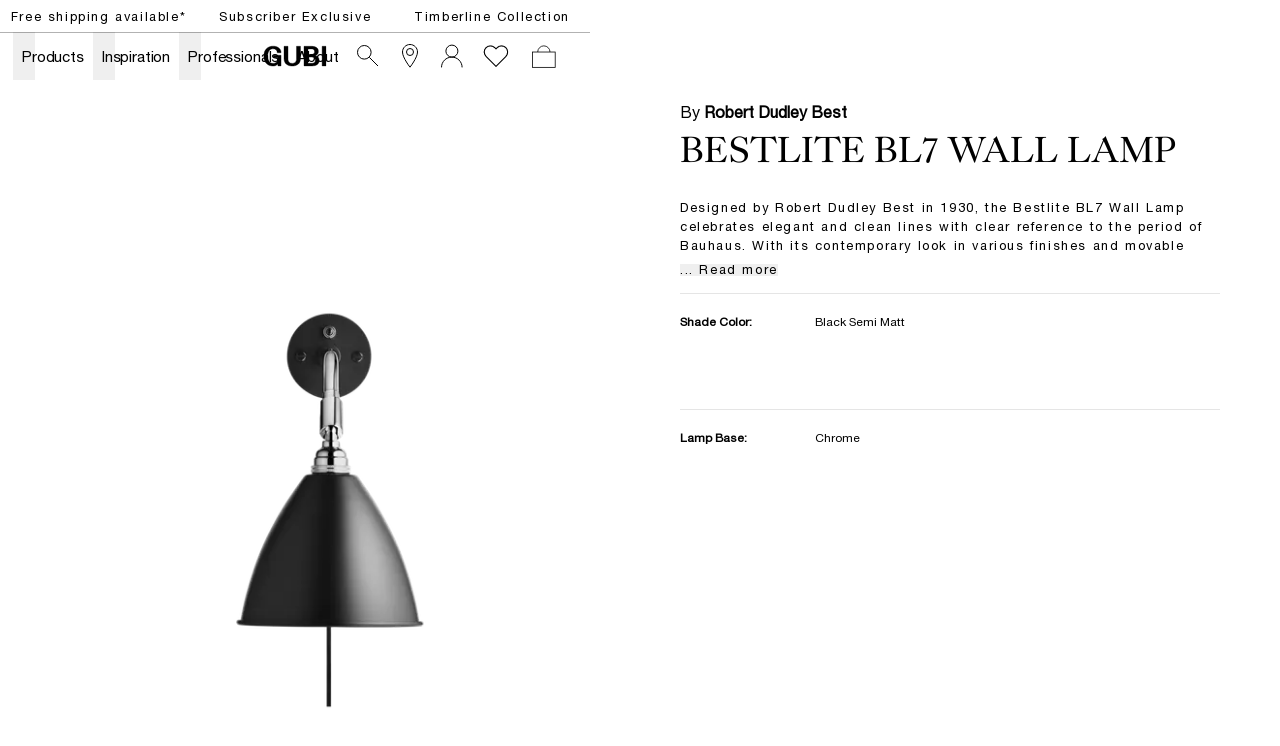

--- FILE ---
content_type: text/html; charset=utf-8
request_url: https://gubi.com/en/us/products/bestlite-bl7-wall-lamp
body_size: 57618
content:
<!DOCTYPE html><html lang="en-US"><head><meta charSet="utf-8"/><title>GUBI Bestlite BL7 Wall Lamp</title><meta name="robots" content="index,follow"/><meta name="description" content="Designed by Robert Dudley Best in 1930, the Bestlite BL7 Wall Lamp celebrates elegant and clean lines with clear reference to the period of Bauhaus. With its contemporary look in various finishes and movable shade, the Bestlite BL7 Wall Lamp is optimal for the hallway, as a bedside lamp or above the kitchen counter. Let it stand for itself or combine it in pairs to create an expressive source of illumination.

The Bestlite lamp design was first adopted by garages and the Royal Air Force engineering departments due to its great functionality. A feature in Architects Journal lauding Bestlite with the title of the first evidence of Bauhaus in Britain brought the lamp to the attention of the design conscious. Public demand for the Bestlite lamps soon followed and, when Winston Churchill personally chose the Bestlite BL1 Table Lamp for his desk, Bestlite&#x27;s iconic status was secured.

The Bestlite design stays close to its industrial roots and true to its original design. Bestlite is held in permanent collections at both the Victoria &amp;amp; Albert Museum and the Design Museum in London. Loved by architects, designers and design aficionados throughout its long history, today, Bestlite has become a contemporary classic."/><meta property="og:title" content="GUBI Bestlite BL7 Wall Lamp"/><meta property="og:description" content="Designed by Robert Dudley Best in 1930, the Bestlite BL7 Wall Lamp celebrates elegant and clean lines with clear reference to the period of Bauhaus. With its contemporary look in various finishes and movable shade, the Bestlite BL7 Wall Lamp is optimal for the hallway, as a bedside lamp or above the kitchen counter. Let it stand for itself or combine it in pairs to create an expressive source of illumination.

The Bestlite lamp design was first adopted by garages and the Royal Air Force engineering departments due to its great functionality. A feature in Architects Journal lauding Bestlite with the title of the first evidence of Bauhaus in Britain brought the lamp to the attention of the design conscious. Public demand for the Bestlite lamps soon followed and, when Winston Churchill personally chose the Bestlite BL1 Table Lamp for his desk, Bestlite&#x27;s iconic status was secured.

The Bestlite design stays close to its industrial roots and true to its original design. Bestlite is held in permanent collections at both the Victoria &amp;amp; Albert Museum and the Design Museum in London. Loved by architects, designers and design aficionados throughout its long history, today, Bestlite has become a contemporary classic."/><meta property="og:url" content="https://gubi.com/en/us/products/bestlite-bl7-wall-lamp"/><meta property="og:type" content="website"/><meta property="og:locale" content="en_US"/><link rel="canonical" href="https://gubi.com/en/us/products/bestlite-bl7-wall-lamp"/><meta class="elastic" name="type" content="product"/><meta class="elastic" property="og:image" name="image" content="https://cdn.thorcommerce.io/gubi/4541aa15df9d33e6b965874b8bc3224f/10010282_FRT_BL7_WallLamp_Chrome_Black.png?w=1200&amp;f=webp"/><meta class="elastic" name="document_title" content="Bestlite BL7 Wall Lamp"/><meta name="viewport" content="width=device-width, height=device-height, initial-scale=1.0, user-scalable=0, minimum-scale=1.0, maximum-scale=1.0"/><link rel="preconnect" href="https://media.gubi.com"/><link rel="dns-prefetch" href="https://media.gubi.com"/><link rel="alternate" hrefLang="en-AT" href="https://gubi.com/en/at/products/bestlite-bl7-wall-lamp"/><link rel="alternate" hrefLang="en-BE" href="https://gubi.com/en/be/products/bestlite-bl7-wall-lamp"/><link rel="alternate" hrefLang="en-BG" href="https://gubi.com/en/bg/products/bestlite-bl7-wall-lamp"/><link rel="alternate" hrefLang="en-HR" href="https://gubi.com/en/hr/products/bestlite-bl7-wall-lamp"/><link rel="alternate" hrefLang="en-CY" href="https://gubi.com/en/cy/products/bestlite-bl7-wall-lamp"/><link rel="alternate" hrefLang="en-CZ" href="https://gubi.com/en/cz/products/bestlite-bl7-wall-lamp"/><link rel="alternate" hrefLang="en-EE" href="https://gubi.com/en/ee/products/bestlite-bl7-wall-lamp"/><link rel="alternate" hrefLang="en-FI" href="https://gubi.com/en/fi/products/bestlite-bl7-wall-lamp"/><link rel="alternate" hrefLang="en-FR" href="https://gubi.com/en/fr/products/bestlite-bl7-wall-lamp"/><link rel="alternate" hrefLang="en-DE" href="https://gubi.com/en/de/products/bestlite-bl7-wall-lamp"/><link rel="alternate" hrefLang="en-GR" href="https://gubi.com/en/gr/products/bestlite-bl7-wall-lamp"/><link rel="alternate" hrefLang="en-HU" href="https://gubi.com/en/hu/products/bestlite-bl7-wall-lamp"/><link rel="alternate" hrefLang="en-IE" href="https://gubi.com/en/ie/products/bestlite-bl7-wall-lamp"/><link rel="alternate" hrefLang="en-IT" href="https://gubi.com/en/it/products/bestlite-bl7-wall-lamp"/><link rel="alternate" hrefLang="en-LV" href="https://gubi.com/en/lv/products/bestlite-bl7-wall-lamp"/><link rel="alternate" hrefLang="en-LT" href="https://gubi.com/en/lt/products/bestlite-bl7-wall-lamp"/><link rel="alternate" hrefLang="en-LU" href="https://gubi.com/en/lu/products/bestlite-bl7-wall-lamp"/><link rel="alternate" hrefLang="en-NL" href="https://gubi.com/en/nl/products/bestlite-bl7-wall-lamp"/><link rel="alternate" hrefLang="en-PL" href="https://gubi.com/en/pl/products/bestlite-bl7-wall-lamp"/><link rel="alternate" hrefLang="en-PT" href="https://gubi.com/en/pt/products/bestlite-bl7-wall-lamp"/><link rel="alternate" hrefLang="en-RO" href="https://gubi.com/en/ro/products/bestlite-bl7-wall-lamp"/><link rel="alternate" hrefLang="en-SK" href="https://gubi.com/en/sk/products/bestlite-bl7-wall-lamp"/><link rel="alternate" hrefLang="en-SI" href="https://gubi.com/en/si/products/bestlite-bl7-wall-lamp"/><link rel="alternate" hrefLang="en-ES" href="https://gubi.com/en/es/products/bestlite-bl7-wall-lamp"/><link rel="alternate" hrefLang="en-GB" href="https://gubi.com/en/gb/products/bestlite-bl7-wall-lamp"/><link rel="alternate" hrefLang="en-US" href="https://gubi.com/en/us/products/bestlite-bl7-wall-lamp"/><link rel="alternate" hrefLang="da-DK" href="https://gubi.com/en/dk/products/bestlite-bl7-wall-lamp"/><link rel="alternate" hrefLang="sv-SE" href="https://gubi.com/en/se/products/bestlite-bl7-wall-lamp"/><link rel="alternate" hrefLang="en" href="https://gubi.com/en/int/products/bestlite-bl7-wall-lamp"/><link rel="alternate" hrefLang="x-default" href="https://gubi.com/products/bestlite-bl7-wall-lamp"/><link rel="preconnect" href="https://policy.app.cookieinformation.com"/><link rel="preload" as="image" imageSrcSet="https://cdn.thorcommerce.io/gubi/4541aa15df9d33e6b965874b8bc3224f/10010282_FRT_BL7_WallLamp_Chrome_Black.png?w=128&amp;f=webp 128w, https://cdn.thorcommerce.io/gubi/4541aa15df9d33e6b965874b8bc3224f/10010282_FRT_BL7_WallLamp_Chrome_Black.png?w=256&amp;f=webp 256w, https://cdn.thorcommerce.io/gubi/4541aa15df9d33e6b965874b8bc3224f/10010282_FRT_BL7_WallLamp_Chrome_Black.png?w=384&amp;f=webp 384w, https://cdn.thorcommerce.io/gubi/4541aa15df9d33e6b965874b8bc3224f/10010282_FRT_BL7_WallLamp_Chrome_Black.png?w=640&amp;f=webp 640w, https://cdn.thorcommerce.io/gubi/4541aa15df9d33e6b965874b8bc3224f/10010282_FRT_BL7_WallLamp_Chrome_Black.png?w=750&amp;f=webp 750w, https://cdn.thorcommerce.io/gubi/4541aa15df9d33e6b965874b8bc3224f/10010282_FRT_BL7_WallLamp_Chrome_Black.png?w=828&amp;f=webp 828w, https://cdn.thorcommerce.io/gubi/4541aa15df9d33e6b965874b8bc3224f/10010282_FRT_BL7_WallLamp_Chrome_Black.png?w=1080&amp;f=webp 1080w, https://cdn.thorcommerce.io/gubi/4541aa15df9d33e6b965874b8bc3224f/10010282_FRT_BL7_WallLamp_Chrome_Black.png?w=1200&amp;f=webp 1200w, https://cdn.thorcommerce.io/gubi/4541aa15df9d33e6b965874b8bc3224f/10010282_FRT_BL7_WallLamp_Chrome_Black.png?w=1440&amp;f=webp 1440w, https://cdn.thorcommerce.io/gubi/4541aa15df9d33e6b965874b8bc3224f/10010282_FRT_BL7_WallLamp_Chrome_Black.png?w=1920&amp;f=webp 1920w" imageSizes="(min-width: 834px) 40vw, 100vw"/><script type="application/ld+json">{"@context":"https://schema.org/","@type":"ProductGroup","name":"Bestlite BL7 Wall Lamp","description":"Designed by Robert Dudley Best in 1930, the Bestlite BL7 Wall Lamp celebrates elegant and clean lines with clear reference to the period of Bauhaus. With its contemporary look in various finishes and movable shade, the Bestlite BL7 Wall Lamp is optimal for the hallway, as a bedside lamp or above the kitchen counter. Let it stand for itself or combine it in pairs to create an expressive source of illumination.\n\nThe Bestlite lamp design was first adopted by garages and the Royal Air Force engineering departments due to its great functionality. A feature in Architects Journal lauding Bestlite with the title of the first evidence of Bauhaus in Britain brought the lamp to the attention of the design conscious. Public demand for the Bestlite lamps soon followed and, when Winston Churchill personally chose the Bestlite BL1 Table Lamp for his desk, Bestlite's iconic status was secured.\n\nThe Bestlite design stays close to its industrial roots and true to its original design. Bestlite is held in permanent collections at both the Victoria &amp; Albert Museum and the Design Museum in London. Loved by architects, designers and design aficionados throughout its long history, today, Bestlite has become a contemporary classic.","url":"https://gubi.com/en/us/productsbestlite-bl7-wall-lamp","brand":{"@type":"Brand","name":"GUBI"},"productGroupID":"product_01jdyxq8cmestvqvd6ceev0b9w","variesBy":["https://schema.org/color"],"hasVariant":[{"@type":"Product","sku":"10010282","productID":"10010282","gtin":"5710902053268","image":[["https://cdn.thorcommerce.io/gubi/4541aa15df9d33e6b965874b8bc3224f/10010282_FRT_BL7_WallLamp_Chrome_Black.png?w=1920&f=webp"]],"name":"BL7 Wall Lamp - Ø16, US (Base: Chrome, Black Semi Matt)","color":"Black Semi Matt","offers":{"@type":"Offer","url":"https://gubi.com/en/us/products/bestlite-bl7-wall-lamp?itemNumber10010282","price":"749","priceCurrency":"USD","itemCondition":"https://schema.org/NewCondition"}}]}</script><meta class="elastic" name="item_number" content="10010282"/><meta class="elastic" name="product_id" content="product_01jdyxq8cmestvqvd6ceev0b9w"/><meta property="product:brand" content="GUBI"/><meta property="product:availability" content="in stock"/><meta property="product:condition" content="new"/><meta property="product:price:amount" content="749"/><meta property="product:price:currency" content="USD"/><meta property="product:locale" content="en_US"/><meta property="product:retailer_item_id" content="10010282"/><meta property="product:item_group_id" content="product_01jdyxq8cmestvqvd6ceev0b9w"/><meta property="product:category" content="4636"/><meta name="next-head-count" content="60"/><link rel="preload" href="/_next/static/media/5a9d0c78728c068f-s.p.woff2" as="font" type="font/woff2" crossorigin="anonymous" data-next-font="size-adjust"/><link rel="preload" href="/_next/static/media/c3b4dfebb32ed0fe-s.p.woff2" as="font" type="font/woff2" crossorigin="anonymous" data-next-font="size-adjust"/><link rel="preload" href="/_next/static/media/7ab6247461c9acb4-s.p.woff2" as="font" type="font/woff2" crossorigin="anonymous" data-next-font="size-adjust"/><link rel="preload" href="/_next/static/media/4291f48c2ea51320-s.p.ttf" as="font" type="font/ttf" crossorigin="anonymous" data-next-font="size-adjust"/><script id="gtag-setup" data-nscript="beforeInteractive">
            window.dataLayer = window.dataLayer || [];
            function gtag() {
              dataLayer.push(arguments);
            }
            
            gtag('consent', 'default', {
              ad_storage: 'denied',
              ad_user_data: 'denied',
              ad_personalization: 'denied',
              analytics_storage: 'denied',
              wait_for_update: 2000
            });

            gtag('set', 'ads_data_redaction', true);
          </script><link rel="preload" href="/_next/static/css/bf4f07860177a14d.css" as="style"/><link rel="stylesheet" href="/_next/static/css/bf4f07860177a14d.css" data-n-g=""/><link rel="preload" href="/_next/static/css/67c51eeb452d10a5.css" as="style"/><link rel="stylesheet" href="/_next/static/css/67c51eeb452d10a5.css" data-n-p=""/><noscript data-n-css=""></noscript><script defer="" nomodule="" src="/_next/static/chunks/polyfills-42372ed130431b0a.js"></script><script id="CookieConsent" src="https://policy.app.cookieinformation.com/uc.js" data-culture="EN" data-gcm-version="2.0" defer="" data-nscript="beforeInteractive"></script><script src="/_next/static/chunks/webpack-99cd57817f72c9cf.js" defer=""></script><script src="/_next/static/chunks/framework-17f8a62254bbb9d4.js" defer=""></script><script src="/_next/static/chunks/main-e952a9fe888d9a7a.js" defer=""></script><script src="/_next/static/chunks/pages/_app-0e60434e103c869a.js" defer=""></script><script src="/_next/static/chunks/5d416436-5dfa0e0c0cbd5e94.js" defer=""></script><script src="/_next/static/chunks/913-7a12382da0190dd4.js" defer=""></script><script src="/_next/static/chunks/704-657e2c15bcb9f7d2.js" defer=""></script><script src="/_next/static/chunks/662-ae359409562ae2f0.js" defer=""></script><script src="/_next/static/chunks/566-b42aee45c9f75293.js" defer=""></script><script src="/_next/static/chunks/605-d027f50b335954f3.js" defer=""></script><script src="/_next/static/chunks/402-6b9a439a3facb27c.js" defer=""></script><script src="/_next/static/chunks/358-ce694a78f2c6bc20.js" defer=""></script><script src="/_next/static/chunks/pages/%5Blanguage%5D/%5Bcountry%5D/products/%5Bslug%5D-a1bbe65dd1362bae.js" defer=""></script><script src="/_next/static/4fUuJ3kKoo5bSFGMX2rtb/_buildManifest.js" defer=""></script><script src="/_next/static/4fUuJ3kKoo5bSFGMX2rtb/_ssgManifest.js" defer=""></script><style id="__jsx-1121092785">:root{--helvetica:'__helvetical_7b63b4', '__helvetical_Fallback_7b63b4', Helvetica Neue LT Std Roman, Helvetica, Arial, sans-serif;--helvetica-md:'__helveticalMd_32a394', '__helveticalMd_Fallback_32a394', Helvetica Neue LT Std Roman, Helvetica, Arial, sans-serif;--kingscaslon:'__kingscaslon_14b343', '__kingscaslon_Fallback_14b343', Kings Caslon Display Typo, Times New Roman, Times, serif;--lato:'__lato_a88817', '__lato_Fallback_a88817'}</style></head><body class="loading"><noscript><iframe src="https://load.tracking.gubi.com/ns.html?id=GTM-T8WK6KH" height="0" width="0" style="display:none;visibility:hidden"></iframe></noscript><div id="__next"><style>#nprogress{pointer-events:none}#nprogress .bar{background:rgba(0,0,0,0.5);position:fixed;z-index:1600;top: 0;left:0;width:100%;height:2px}#nprogress .peg{display:block;position:absolute;right:0;width:100px;height:100%;;opacity:1;-webkit-transform:rotate(3deg) translate(0px,-4px);-ms-transform:rotate(3deg) translate(0px,-4px);transform:rotate(3deg) translate(0px,-4px)}#nprogress .spinner{display:block;position:fixed;z-index:1600;top: 15px;right:15px}#nprogress .spinner-icon{width:18px;height:18px;box-sizing:border-box;border:2px solid transparent;border-top-color:rgba(0,0,0,0.5);border-left-color:rgba(0,0,0,0.5);border-radius:50%;-webkit-animation:nprogress-spinner 400ms linear infinite;animation:nprogress-spinner 400ms linear infinite}.nprogress-custom-parent{overflow:hidden;position:relative}.nprogress-custom-parent #nprogress .bar,.nprogress-custom-parent #nprogress .spinner{position:absolute}@-webkit-keyframes nprogress-spinner{0%{-webkit-transform:rotate(0deg)}100%{-webkit-transform:rotate(360deg)}}@keyframes nprogress-spinner{0%{transform:rotate(0deg)}100%{transform:rotate(360deg)}}</style><div class="MarketMatchingModal_root__S2TNU"><div class="MarketMatchingModal_modal__avwsD"><div class="flex flex-col"><div class="bodyText max-w-md mb-5"><b>We think you are in Rest of the World</b><br/>Choose the country matching your desired destination.</div><div class="flex items-center gap-4"><div class="w-1/2"><button class="Button_root__2zY6r Button_primary__1FtNZ Button_small__bJsPG w-full !justify-start whitespace-nowrap"><span class="Button_label__nqdRN flex items-center gap-2"><img style="width:18px;aspect-ratio:1" src="https://media.gubi.com/countries/US.svg" alt="United States"/><div class="overflow-hidden text-ellipsis">United States</div></span></button></div><a class="w-1/2" href="/en/int/products/bestlite-bl7-wall-lamp"><button class="Button_root__2zY6r Button_secondary__K4pe6 Button_small__bJsPG w-full !justify-start whitespace-nowrap"><span class="Button_label__nqdRN flex items-center gap-2"><img style="width:18px;aspect-ratio:1" src="https://media.gubi.com/countries/INT.svg" alt="int"/><div class="overflow-hidden text-ellipsis">Rest of the World</div></span></button></a></div><a class="Button_root__2zY6r Button_underline__nk3UM Button_noPadding__ZkciK !mt-5 w-fit"><span class="Button_label__nqdRN">See all countries</span></a></div></div></div><div data-header-space="true" class="Layout_root__mL46b relative" style="--top-nav-height:calc(var(--header-height) + 32px)"><div class="Navbar_rootWrapper__Ur0JQ" data-elastic-exclude="true"><aside class="Navbar_calloutRoot__v6stF"><div class="CalloutBanner_container__pOlQq CalloutBanner_mobile__qGHkY"><div class="CalloutBanner_swiperContainer__AyefJ"><div class="swiper CalloutBanner_root__2Wvod"><div class="swiper-wrapper"><div class="swiper-slide"><div class="TrustedHtml_root__km2l4 relative  px-0 justify-center items-center flex w-full !max-w-full  richText" style="--max-width:undefinedvw"><p><span class="linkHover"><a hrefLang="en-US" data-link="next" href="/en/us/customer-service/shipping-and-delivery">Free shipping available*</a></span></p></div></div><div class="swiper-slide"><div class="TrustedHtml_root__km2l4 relative  px-0 justify-center items-center flex w-full !max-w-full  richText" style="--max-width:undefinedvw"><p><a hrefLang="en-US" data-link="next" href="/en/us/newsletter/monthly-offer">Subscriber Exclusive</a></p></div></div><div class="swiper-slide"><div class="TrustedHtml_root__km2l4 relative  px-0 justify-center items-center flex w-full !max-w-full  richText" style="--max-width:undefinedvw"><p><a href="#"><span class="linkHover">Timberline Collection</span></a></p></div></div></div></div></div></div><div class="CalloutBanner_container__pOlQq CalloutBanner_desktop__s4H3L"><div class="TrustedHtml_root__km2l4 flex justify-center richText" style="--max-width:undefinedvw"><p><span class="linkHover"><a hrefLang="en-US" data-link="next" href="/en/us/customer-service/shipping-and-delivery">Free shipping available*</a></span></p></div><div class="TrustedHtml_root__km2l4 flex justify-center richText" style="--max-width:undefinedvw"><p><a hrefLang="en-US" data-link="next" href="/en/us/newsletter/monthly-offer">Subscriber Exclusive</a></p></div><div class="TrustedHtml_root__km2l4 flex justify-center richText" style="--max-width:undefinedvw"><p><a href="#"><span class="linkHover">Timberline Collection</span></a></p></div></div></aside><nav id="navbar-root" class="Navbar_root__V1dXU Navbar_transparent__oQoQL Navbar_withCartCount__lXzh_"><div id="navbar-background" class="Navbar_background__JHX8B"></div><div class="Navbar_content__rX_0n"><div class="Navbar_menuTrigger__zM_Tj Navbar_link__JVHkH"><button class="Navbar_menuTriggerButton__53yI8"><span class="Navbar_menuTriggerIcon__1oxhF"><svg width="24" height="24" viewBox="0 0 24 24" fill="none" xmlns="http://www.w3.org/2000/svg"><path fill-rule="evenodd" clip-rule="evenodd" d="M0 6.5L24 6.5V7.5L0 7.5L0 6.5ZM0 11.5L24 11.5V12.5L0 12.5L0 11.5ZM24 16.5L0 16.5L0 17.5L24 17.5V16.5Z" fill="currentColor"></path></svg></span></button></div><div class="Navbar_item__Pfqn_ Navbar_menuback__NCp63"><button class="Navbar_menubackButton__UjJLE"><span class="Navbar_chevronIcon__3Z_F7"><svg height="48" viewBox="0 0 9 48" width="9" xmlns="http://www.w3.org/2000/svg"><path d="m1.5618 24.0621 6.5581-6.4238c.2368-.2319.2407-.6118.0088-.8486-.2324-.2373-.6123-.2407-.8486-.0088l-7 6.8569c-.1157.1138-.1807.2695-.1802.4316.001.1621.0674.3174.1846.4297l7 6.7241c.1162.1118.2661.1675.4155.1675.1577 0 .3149-.062.4326-.1846.2295-.2388.2222-.6187-.0171-.8481z"></path></svg></span><span class="Navbar_menuBackChevronText__tn2Y6">Back</span></button></div><ul class="Navbar_list__Nz5We"><li class="Navbar_menu__0Q4yh Navbar_item__Pfqn_"><div class="Navbar_flyout__sQ2sl"><div class="Navbar_menuList__xRlJO"><div class="Navbar_item__Pfqn_ Navbar_itemMenu__lJM23"><div class="Navbar_submenuTriggerGroup__88q2D"><div class="Navbar_submenuTriggerItem__vc16m"><ul class="Navbar_submenuTriggerItemList__slLJ3"><li class="Navbar_submenuTriggerItemListItem__HYx4u"><a hrefLang="en-US" class="Navbar_menuTriggerButton__53yI8" data-link="next" href="/en/us/customer-service/retailers"><svg width="24" height="24" viewBox="0 0 24 24" fill="none" xmlns="http://www.w3.org/2000/svg"><path d="M19.5 8C19.5 9.40191 19.0292 11.0796 18.2892 12.8372C17.5526 14.5867 16.5665 16.3754 15.5742 17.988C14.5827 19.5991 13.5904 21.0256 12.8456 22.0497C12.5028 22.5211 12.2128 22.9066 12 23.1851C11.7872 22.9066 11.4972 22.5211 11.1544 22.0497C10.4096 21.0256 9.41729 19.5991 8.42583 17.988C7.4335 16.3754 6.44742 14.5867 5.71082 12.8372C4.97076 11.0796 4.5 9.40191 4.5 8C4.5 3.85786 7.85786 0.5 12 0.5C16.1421 0.5 19.5 3.85786 19.5 8Z" stroke="currentColor"></path><circle cx="12" cy="8" r="3.5" stroke="currentColor"></circle></svg></a></li><li class="Navbar_submenuTriggerItemListItem__HYx4u"><a hrefLang="en-US" class="Navbar_menuTriggerButton__53yI8" data-link="next" href="/en/us/newsletter"><div class="Navbar_newsletterWrapper__jy6Pq"><svg class="Navbar_newsletterIcon__SgAn_" version="1.1" id="Layer_1" xmlns="http://www.w3.org/2000/svg" xmlns:xlink="http://www.w3.org/1999/xlink" x="0px" y="0px" viewBox="0 0 799.7 550.4" xml:space="preserve"><rect x="59.9" y="59.3" class="st0" width="683.1" height="430.8"></rect><polyline class="st0" points="59.9,99.9 401.4,317.7 742.9,99.9 "></polyline></svg></div></a></li><li class="Navbar_submenuTriggerItemListItem__HYx4u"><div class="Navbar_wishlistWrapper__XZ0XE"><a hrefLang="en-US" class="Navbar_menuTriggerButton__53yI8" data-link="next" href="/en/us/wishlist"><svg width="28" height="23" viewBox="0 0 14 12" fill="none" xmlns="http://www.w3.org/2000/svg"><path d="M12.1354 1.39167C10.852 0.166666 8.86871 0.166666 7.58538 1.39167L7.00205 2.03333L6.36038 1.39167C5.07705 0.166666 3.09371 0.166666 1.81038 1.39167C0.527048 2.61667 0.585381 4.65833 1.81038 5.94167L2.45205 6.58333L7.00205 11.1333L11.552 6.58333L12.1937 5.94167C13.3604 4.65833 13.3604 2.675 12.1354 1.39167Z" stroke="white" stroke-width="0.583333" stroke-miterlimit="10"></path></svg></a></div></li></ul></div></div></div><div class="Navbar_item__Pfqn_ Navbar_itemMenu__lJM23 Navbar_itemSubmenu__y3PEK"><ul class="Navbar_submenuTriggerGroup__88q2D"><li class="Navbar_submenuTriggerItem__vc16m"><a hrefLang="en-US" target="" class="Navbar_link__JVHkH Navbar_submenuTriggerLink__hC6H0" data-link="next" href="/en/us/categories/all-products"><span class="Navbar_linkText__K874Q Navbar_underlineAnimation__UiPeR">Products</span><span class="Navbar_linkChevron__AMfRJ"><svg height="48" viewBox="0 0 9 48" width="9" xmlns="http://www.w3.org/2000/svg"><path d="m1.5618 24.0621 6.5581-6.4238c.2368-.2319.2407-.6118.0088-.8486-.2324-.2373-.6123-.2407-.8486-.0088l-7 6.8569c-.1157.1138-.1807.2695-.1802.4316.001.1621.0674.3174.1846.4297l7 6.7241c.1162.1118.2661.1675.4155.1675.1577 0 .3149-.062.4326-.1846.2295-.2388.2222-.6187-.0171-.8481z"></path></svg></span></a></li><li class="Navbar_submenuTriggerItem__vc16m"><button class="Navbar_submenuTriggerButton__rtGk8"></button></li></ul><div class="Navbar_submenu__U1wqb Navbar_flyout__sQ2sl"><div class="Navbar_flyoutScrollContainer__yCRtN" data-scroll="true"><div class="Navbar_submenuContent__frv0O"><div class="Navbar_submenuContentLeft__wmc2V"><div class="Navbar_submenuGroup__tgs2E"><p class="Navbar_submenuHeader__yJjTj"><a hrefLang="en-US" target="" class="Navbar_submenuHeaderLink__lG_Bv" data-link="next" href="/en/us/categories/seating"><span class="Navbar_submenuHeaderLinkText__CZnlj Navbar_underlineAnimation__UiPeR">Seating</span></a></p><ul class="Navbar_submenuList__sZLgA"><li class="Navbar_submenuListItem__o90ZG"><a hrefLang="en-US" target="" class="Navbar_submenuLink__pP9N6" data-link="next" href="/en/us/categories/seating/dining-chairs"><span class="Navbar_submenuLinkText__Dtvr7 Navbar_underlineAnimation__UiPeR">Dining Chairs</span></a></li><li class="Navbar_submenuListItem__o90ZG"><a hrefLang="en-US" target="" class="Navbar_submenuLink__pP9N6" data-link="next" href="/en/us/categories/seating/lounge-chairs"><span class="Navbar_submenuLinkText__Dtvr7 Navbar_underlineAnimation__UiPeR">Lounge Chairs</span></a></li><li class="Navbar_submenuListItem__o90ZG"><a hrefLang="en-US" target="" class="Navbar_submenuLink__pP9N6" data-link="next" href="/en/us/categories/seating/sofas"><span class="Navbar_submenuLinkText__Dtvr7 Navbar_underlineAnimation__UiPeR">Sofas</span></a></li><li class="Navbar_submenuListItem__o90ZG"><a hrefLang="en-US" target="" class="Navbar_submenuLink__pP9N6" data-link="next" href="/en/us/categories/seating/ottomans-poufs"><span class="Navbar_submenuLinkText__Dtvr7 Navbar_underlineAnimation__UiPeR">Ottomans &amp; Poufs</span></a></li><li class="Navbar_submenuListItem__o90ZG"><a hrefLang="en-US" target="" class="Navbar_submenuLink__pP9N6" data-link="next" href="/en/us/categories/seating/stools-bar-chairs"><span class="Navbar_submenuLinkText__Dtvr7 Navbar_underlineAnimation__UiPeR">Stools &amp; Bar Chairs</span></a></li><li class="Navbar_submenuListItem__o90ZG"><a hrefLang="en-US" target="" class="Navbar_submenuLink__pP9N6" data-link="next" href="/en/us/categories/seating/meeting-chairs"><span class="Navbar_submenuLinkText__Dtvr7 Navbar_underlineAnimation__UiPeR">Meeting Chairs</span></a></li></ul></div><div class="Navbar_submenuGroup__tgs2E"><p class="Navbar_submenuHeader__yJjTj"><a hrefLang="en-US" target="" class="Navbar_submenuHeaderLink__lG_Bv" data-link="next" href="/en/us/categories/lighting"><span class="Navbar_submenuHeaderLinkText__CZnlj Navbar_underlineAnimation__UiPeR">Lighting</span></a></p><ul class="Navbar_submenuList__sZLgA"><li class="Navbar_submenuListItem__o90ZG"><a hrefLang="en-US" target="" class="Navbar_submenuLink__pP9N6" data-link="next" href="/en/us/categories/lighting/portable-lamps"><span class="Navbar_submenuLinkText__Dtvr7 Navbar_underlineAnimation__UiPeR">Portable Lamps</span></a></li><li class="Navbar_submenuListItem__o90ZG"><a hrefLang="en-US" target="" class="Navbar_submenuLink__pP9N6" data-link="next" href="/en/us/categories/lighting/table-lamps"><span class="Navbar_submenuLinkText__Dtvr7 Navbar_underlineAnimation__UiPeR">Table Lamps</span></a></li><li class="Navbar_submenuListItem__o90ZG"><a hrefLang="en-US" target="" class="Navbar_submenuLink__pP9N6" data-link="next" href="/en/us/categories/lighting/floor-lamps"><span class="Navbar_submenuLinkText__Dtvr7 Navbar_underlineAnimation__UiPeR">Floor Lamps</span></a></li><li class="Navbar_submenuListItem__o90ZG"><a hrefLang="en-US" target="" class="Navbar_submenuLink__pP9N6" data-link="next" href="/en/us/categories/lighting/pendants"><span class="Navbar_submenuLinkText__Dtvr7 Navbar_underlineAnimation__UiPeR">Pendants</span></a></li><li class="Navbar_submenuListItem__o90ZG"><a hrefLang="en-US" target="" class="Navbar_submenuLink__pP9N6" data-link="next" href="/en/us/categories/lighting/wall-ceiling-lamps"><span class="Navbar_submenuLinkText__Dtvr7 Navbar_underlineAnimation__UiPeR">Wall &amp; Ceiling Lamps</span></a></li></ul></div><div class="Navbar_submenuGroup__tgs2E"><p class="Navbar_submenuHeader__yJjTj"><a hrefLang="en-US" target="" class="Navbar_submenuHeaderLink__lG_Bv" data-link="next" href="/en/us/categories/tables"><span class="Navbar_submenuHeaderLinkText__CZnlj Navbar_underlineAnimation__UiPeR">Tables</span></a></p><ul class="Navbar_submenuList__sZLgA"><li class="Navbar_submenuListItem__o90ZG"><a hrefLang="en-US" target="" class="Navbar_submenuLink__pP9N6" data-link="next" href="/en/us/categories/desks-storage/desks"><span class="Navbar_submenuLinkText__Dtvr7 Navbar_underlineAnimation__UiPeR"></span></a></li><li class="Navbar_submenuListItem__o90ZG"><a hrefLang="en-US" target="" class="Navbar_submenuLink__pP9N6" data-link="next" href="/en/us/categories/tables/dining-tables"><span class="Navbar_submenuLinkText__Dtvr7 Navbar_underlineAnimation__UiPeR">Dining Tables</span></a></li><li class="Navbar_submenuListItem__o90ZG"><a hrefLang="en-US" target="" class="Navbar_submenuLink__pP9N6" data-link="next" href="/en/us/categories/tables/coffee-tables"><span class="Navbar_submenuLinkText__Dtvr7 Navbar_underlineAnimation__UiPeR">Coffee Tables</span></a></li><li class="Navbar_submenuListItem__o90ZG"><a hrefLang="en-US" target="" class="Navbar_submenuLink__pP9N6" data-link="next" href="/en/us/categories/tables/lounge-tables"><span class="Navbar_submenuLinkText__Dtvr7 Navbar_underlineAnimation__UiPeR">Lounge Tables</span></a></li><li class="Navbar_submenuListItem__o90ZG"><a hrefLang="en-US" target="" class="Navbar_submenuLink__pP9N6" data-link="next" href="/en/us/categories/tables/bar-tables"><span class="Navbar_submenuLinkText__Dtvr7 Navbar_underlineAnimation__UiPeR">Bar Tables</span></a></li><li class="Navbar_submenuListItem__o90ZG"><a hrefLang="en-US" target="" class="Navbar_submenuLink__pP9N6" data-link="next" href="/en/us/categories/tables/consoles"><span class="Navbar_submenuLinkText__Dtvr7 Navbar_underlineAnimation__UiPeR">Consoles</span></a></li></ul></div><div class="Navbar_submenuGroup__tgs2E"><p class="Navbar_submenuHeader__yJjTj"><a hrefLang="en-US" target="" class="Navbar_submenuHeaderLink__lG_Bv" data-link="next" href="/en/us/categories/all-products"><span class="Navbar_submenuHeaderLinkText__CZnlj Navbar_underlineAnimation__UiPeR">Other</span></a></p><ul class="Navbar_submenuList__sZLgA"><li class="Navbar_submenuListItem__o90ZG"><a hrefLang="en-US" target="" class="Navbar_submenuLink__pP9N6" data-link="next" href="/en/us/categories/mirrors"><span class="Navbar_submenuLinkText__Dtvr7 Navbar_underlineAnimation__UiPeR">Mirrors</span></a></li><li class="Navbar_submenuListItem__o90ZG"><a hrefLang="en-US" target="" class="Navbar_submenuLink__pP9N6" data-link="next" href="/en/us/categories/desks-storage/storage"><span class="Navbar_submenuLinkText__Dtvr7 Navbar_underlineAnimation__UiPeR">Storage</span></a></li><li class="Navbar_submenuListItem__o90ZG"><a hrefLang="en-US" target="" class="Navbar_submenuLink__pP9N6" data-link="next" href="/en/us/categories/rugs-objects/rugs"><span class="Navbar_submenuLinkText__Dtvr7 Navbar_underlineAnimation__UiPeR"></span></a></li><li class="Navbar_submenuListItem__o90ZG"><a hrefLang="en-US" target="" class="Navbar_submenuLink__pP9N6" data-link="next" href="/en/us/categories/rugs-objects/objects"><span class="Navbar_submenuLinkText__Dtvr7 Navbar_underlineAnimation__UiPeR"></span></a></li><li class="Navbar_submenuListItem__o90ZG"><a hrefLang="en-US" target="" class="Navbar_submenuLink__pP9N6" data-link="next" href="/en/us/categories/spare-parts"><span class="Navbar_submenuLinkText__Dtvr7 Navbar_underlineAnimation__UiPeR"></span></a></li><li class="Navbar_submenuListItem__o90ZG"><a hrefLang="en-US" target="" class="Navbar_submenuLink__pP9N6" data-link="next" href="/en/us/categories/all-products"><span class="Navbar_submenuLinkText__Dtvr7 Navbar_underlineAnimation__UiPeR">All Products</span></a></li></ul></div><div class="Navbar_submenuGroup__tgs2E"><p class="Navbar_submenuHeader__yJjTj"><a hrefLang="en-US" target="" class="Navbar_submenuHeaderLink__lG_Bv" data-link="next" href="/en/us/categories/outdoor"><span class="Navbar_submenuHeaderLinkText__CZnlj Navbar_underlineAnimation__UiPeR">Outdoor</span></a></p><ul class="Navbar_submenuList__sZLgA"><li class="Navbar_submenuListItem__o90ZG"><a hrefLang="en-US" target="" class="Navbar_submenuLink__pP9N6" data-link="next" href="/en/us/categories/outdoor/outdoor-seating"><span class="Navbar_submenuLinkText__Dtvr7 Navbar_underlineAnimation__UiPeR">Seating</span></a></li><li class="Navbar_submenuListItem__o90ZG"><a hrefLang="en-US" target="" class="Navbar_submenuLink__pP9N6" data-link="next" href="/en/us/categories/outdoor/outdoor-tables"><span class="Navbar_submenuLinkText__Dtvr7 Navbar_underlineAnimation__UiPeR">Tables</span></a></li><li class="Navbar_submenuListItem__o90ZG"><a hrefLang="en-US" target="" class="Navbar_submenuLink__pP9N6" data-link="next" href="/en/us/categories/outdoor/outdoor-lighting"><span class="Navbar_submenuLinkText__Dtvr7 Navbar_underlineAnimation__UiPeR">Lighting</span></a></li></ul></div><div class="Navbar_submenuGroup__tgs2E"><p class="Navbar_submenuHeader__yJjTj"><a hrefLang="en-US" target="" class="Navbar_submenuHeaderLink__lG_Bv" data-link="next" href="/en/us/categories/news"><span class="Navbar_submenuHeaderLinkText__CZnlj Navbar_underlineAnimation__UiPeR">News</span></a></p><ul class="Navbar_submenuList__sZLgA"></ul></div></div><div class="Navbar_submenuContentRight__nh9VX"><a hrefLang="en-US" target="" class="Navbar_submenuContentElement__d6MiF Navbar_flyoutItem__IJknO" data-link="next" href="/en/us/products/elogio-sofa"><span class="Navbar_submenuContentElementImageWrapper__j4Ayk"><div data-id="712c00da-f626-49b7-84ad-82864f4cdba5" class="Media_observer__CZAVc Navbar_submenuContentElementContainer__mg_l1"><video preload="none" role="presentation" playsinline="" autoplay="" muted="" loop="" poster="https://media.umbraco.io/stage-gubi-3-0/media/4kghzdw5/712c00da-f626-49b7-84ad-82864f4cdba5.png" class="Navbar_submenuContentElementImage__ns2sM Media_desktop__5nzJx"></video><video preload="none" role="presentation" playsinline="" autoplay="" muted="" loop="" class="Navbar_submenuContentElementImage__ns2sM Media_mobile__Tobtk"></video></div></span><span class="Navbar_submenuContentElementContent__GT7w3"><h2 class="Navbar_header__D8iOH"><span class="Navbar_headerLinkText__C61vu Navbar_underlineAnimation__UiPeR">ELOGIO SOFA</span></h2><div class="TrustedHtml_root__km2l4 Navbar_body__WGxUS richText" style="--max-width:undefinedvw"><p>First launched in 1974, Afra and Tobia Scarpa’s Elogio sofa redefined living rooms with its deep comfort and architectural elegance.</p></div></span></a><a hrefLang="en-US" target="" class="Navbar_submenuContentElement__d6MiF Navbar_flyoutItem__IJknO" data-link="next" href="/en/us/products/f300-lounge-chair"><span class="Navbar_submenuContentElementImageWrapper__j4Ayk"><div data-id="24036261-ec43-43c2-80cf-be92b770930b" class="Media_observer__CZAVc Navbar_submenuContentElementContainer__mg_l1"><picture><source media="(min-width: 0px)"/><img id="24036261-ec43-43c2-80cf-be92b770930b" alt="" class="Navbar_submenuContentElementImage__ns2sM Media_image__OhQyf"/></picture></div></span><span class="Navbar_submenuContentElementContent__GT7w3"><h2 class="Navbar_header__D8iOH"><span class="Navbar_headerLinkText__C61vu Navbar_underlineAnimation__UiPeR">F300 LOUNGE CHAIR</span></h2><div class="TrustedHtml_root__km2l4 Navbar_body__WGxUS richText" style="--max-width:undefinedvw"><p>1960s sculptural seating sensation makes its long-awaited comeback</p></div></span></a></div></div></div></div></div><div class="Navbar_item__Pfqn_ Navbar_itemMenu__lJM23 Navbar_itemSubmenu__y3PEK"><ul class="Navbar_submenuTriggerGroup__88q2D"><li class="Navbar_submenuTriggerItem__vc16m"><a hrefLang="en-US" target="" class="Navbar_link__JVHkH Navbar_submenuTriggerLink__hC6H0" data-link="next" href="/en/us/stories"><span class="Navbar_linkText__K874Q Navbar_underlineAnimation__UiPeR">Inspiration</span><span class="Navbar_linkChevron__AMfRJ"><svg height="48" viewBox="0 0 9 48" width="9" xmlns="http://www.w3.org/2000/svg"><path d="m1.5618 24.0621 6.5581-6.4238c.2368-.2319.2407-.6118.0088-.8486-.2324-.2373-.6123-.2407-.8486-.0088l-7 6.8569c-.1157.1138-.1807.2695-.1802.4316.001.1621.0674.3174.1846.4297l7 6.7241c.1162.1118.2661.1675.4155.1675.1577 0 .3149-.062.4326-.1846.2295-.2388.2222-.6187-.0171-.8481z"></path></svg></span></a></li><li class="Navbar_submenuTriggerItem__vc16m"><button class="Navbar_submenuTriggerButton__rtGk8"></button></li></ul><div class="Navbar_submenu__U1wqb Navbar_flyout__sQ2sl"><div class="Navbar_flyoutScrollContainer__yCRtN" data-scroll="true"><div class="Navbar_submenuContent__frv0O"><div class="Navbar_submenuContentLeft__wmc2V"><div class="Navbar_submenuGroup__tgs2E"><p class="Navbar_submenuHeader__yJjTj"><a hrefLang="en-US" target="" class="Navbar_submenuHeaderLink__lG_Bv" data-link="next" href="/en/us/collections"><span class="Navbar_submenuHeaderLinkText__CZnlj Navbar_underlineAnimation__UiPeR">Collections</span></a></p><ul class="Navbar_submenuList__sZLgA"><li class="Navbar_submenuListItem__o90ZG"><a class="Navbar_submenuLink__pP9N6" href="/collections?category=SEATING" target=""><span class="Navbar_submenuLinkText__Dtvr7 Navbar_underlineAnimation__UiPeR">Seating</span></a></li><li class="Navbar_submenuListItem__o90ZG"><a class="Navbar_submenuLink__pP9N6" href="/collections?category=TABLES" target=""><span class="Navbar_submenuLinkText__Dtvr7 Navbar_underlineAnimation__UiPeR">Tables</span></a></li><li class="Navbar_submenuListItem__o90ZG"><a class="Navbar_submenuLink__pP9N6" href="/collections?category=OUTDOOR" target=""><span class="Navbar_submenuLinkText__Dtvr7 Navbar_underlineAnimation__UiPeR">Outdoor</span></a></li><li class="Navbar_submenuListItem__o90ZG"><a class="Navbar_submenuLink__pP9N6" href="/collections?category=LIGHTING" target=""><span class="Navbar_submenuLinkText__Dtvr7 Navbar_underlineAnimation__UiPeR">Lighting</span></a></li><li class="Navbar_submenuListItem__o90ZG"><a class="Navbar_submenuLink__pP9N6" href="/collections?category=MIRRORS" target=""><span class="Navbar_submenuLinkText__Dtvr7 Navbar_underlineAnimation__UiPeR">Mirrors</span></a></li><li class="Navbar_submenuListItem__o90ZG"><a class="Navbar_submenuLink__pP9N6" href="/collections?category=DESK+%26+STORAGE" target=""><span class="Navbar_submenuLinkText__Dtvr7 Navbar_underlineAnimation__UiPeR">Desk &amp; Storage</span></a></li><li class="Navbar_submenuListItem__o90ZG"><a class="Navbar_submenuLink__pP9N6" href="/collections?category=RUGS+%26+OBJECTS" target=""><span class="Navbar_submenuLinkText__Dtvr7 Navbar_underlineAnimation__UiPeR">Rugs &amp; Objects</span></a></li></ul></div><div class="Navbar_submenuGroup__tgs2E"><p class="Navbar_submenuHeader__yJjTj"><a hrefLang="en-US" target="" class="Navbar_submenuHeaderLink__lG_Bv" data-link="next" href="/en/us/designers"><span class="Navbar_submenuHeaderLinkText__CZnlj Navbar_underlineAnimation__UiPeR">Designers</span></a></p><ul class="Navbar_submenuList__sZLgA"><li class="Navbar_submenuListItem__o90ZG"><a hrefLang="en-US" target="" class="Navbar_submenuLink__pP9N6" data-link="next" href="/en/us/designers/carlo-de-carli"><span class="Navbar_submenuLinkText__Dtvr7 Navbar_underlineAnimation__UiPeR"></span></a></li><li class="Navbar_submenuListItem__o90ZG"><a hrefLang="en-US" target="" class="Navbar_submenuLink__pP9N6" data-link="next" href="/en/us/designers/paavo-tynell"><span class="Navbar_submenuLinkText__Dtvr7 Navbar_underlineAnimation__UiPeR">Paavo Tynell</span></a></li><li class="Navbar_submenuListItem__o90ZG"><a hrefLang="en-US" target="" class="Navbar_submenuLink__pP9N6" data-link="next" href="/en/us/designers/pierre-paulin"><span class="Navbar_submenuLinkText__Dtvr7 Navbar_underlineAnimation__UiPeR">Pierre Paulin</span></a></li><li class="Navbar_submenuListItem__o90ZG"><a hrefLang="en-US" target="" class="Navbar_submenuLink__pP9N6" data-link="next" href="/en/us/designers/gabriella-crespi"><span class="Navbar_submenuLinkText__Dtvr7 Navbar_underlineAnimation__UiPeR">Gabriella Crespi</span></a></li><li class="Navbar_submenuListItem__o90ZG"><a hrefLang="en-US" target="" class="Navbar_submenuLink__pP9N6" data-link="next" href="/en/us/designers/gamfratesi"><span class="Navbar_submenuLinkText__Dtvr7 Navbar_underlineAnimation__UiPeR">GamFratesi</span></a></li><li class="Navbar_submenuListItem__o90ZG"><a hrefLang="en-US" target="" class="Navbar_submenuLink__pP9N6" data-link="next" href="/en/us/designers/greta-m-grossman"><span class="Navbar_submenuLinkText__Dtvr7 Navbar_underlineAnimation__UiPeR">Greta M Grossman</span></a></li><li class="Navbar_submenuListItem__o90ZG"><a hrefLang="en-US" target="" class="Navbar_submenuLink__pP9N6" data-link="next" href="/en/us/designers"><span class="Navbar_submenuLinkText__Dtvr7 Navbar_underlineAnimation__UiPeR">All Designers</span></a></li></ul></div><div class="Navbar_submenuGroup__tgs2E"><p class="Navbar_submenuHeader__yJjTj"><a hrefLang="en-US" target="" class="Navbar_submenuHeaderLink__lG_Bv" data-link="next" href="/en/us/stories"><span class="Navbar_submenuHeaderLinkText__CZnlj Navbar_underlineAnimation__UiPeR">Stories</span></a></p><ul class="Navbar_submenuList__sZLgA"><li class="Navbar_submenuListItem__o90ZG"><a class="Navbar_submenuLink__pP9N6" href="/stories?category=collaborations" target=""><span class="Navbar_submenuLinkText__Dtvr7 Navbar_underlineAnimation__UiPeR">Collaborations</span></a></li><li class="Navbar_submenuListItem__o90ZG"><a class="Navbar_submenuLink__pP9N6" href="/stories?category=designs" target=""><span class="Navbar_submenuLinkText__Dtvr7 Navbar_underlineAnimation__UiPeR">Designs</span></a></li><li class="Navbar_submenuListItem__o90ZG"><a class="Navbar_submenuLink__pP9N6" href="/stories?category=events" target=""><span class="Navbar_submenuLinkText__Dtvr7 Navbar_underlineAnimation__UiPeR">Events</span></a></li><li class="Navbar_submenuListItem__o90ZG"><a class="Navbar_submenuLink__pP9N6" href="/stories?category=habitats" target=""><span class="Navbar_submenuLinkText__Dtvr7 Navbar_underlineAnimation__UiPeR">Habitats</span></a></li><li class="Navbar_submenuListItem__o90ZG"><a hrefLang="en-US" target="" class="Navbar_submenuLink__pP9N6" data-link="next" href="/en/us/raisonne"><span class="Navbar_submenuLinkText__Dtvr7 Navbar_underlineAnimation__UiPeR">Raisonné</span></a></li></ul></div><div class="Navbar_submenuGroup__tgs2E"><p class="Navbar_submenuHeader__yJjTj"><a hrefLang="en-US" target="" class="Navbar_submenuHeaderLink__lG_Bv" data-link="next" href="/en/us/upholstery"><span class="Navbar_submenuHeaderLinkText__CZnlj Navbar_underlineAnimation__UiPeR">More</span></a></p><ul class="Navbar_submenuList__sZLgA"><li class="Navbar_submenuListItem__o90ZG"><a class="Navbar_submenuLink__pP9N6" href="https://gubi.com/upholstery" target="_blank"><span class="Navbar_submenuLinkText__Dtvr7 Navbar_underlineAnimation__UiPeR">Upholstery</span></a></li><li class="Navbar_submenuListItem__o90ZG"><a hrefLang="en-US" target="" class="Navbar_submenuLink__pP9N6" data-link="next" href="/en/us/customer-service/care-and-maintenance"><span class="Navbar_submenuLinkText__Dtvr7 Navbar_underlineAnimation__UiPeR">Care &amp; Maintenance</span></a></li><li class="Navbar_submenuListItem__o90ZG"><a hrefLang="en-US" target="" class="Navbar_submenuLink__pP9N6" data-link="next" href="/en/us/customer-service/materials"><span class="Navbar_submenuLinkText__Dtvr7 Navbar_underlineAnimation__UiPeR">Materials</span></a></li></ul></div></div><div class="Navbar_submenuContentRight__nh9VX"><a hrefLang="en-US" target="" class="Navbar_submenuContentElement__d6MiF Navbar_flyoutItem__IJknO" data-link="next" href="/en/us/stories/pieter-peulen"><span class="Navbar_submenuContentElementImageWrapper__j4Ayk"><div data-id="828f9574-b6a1-41da-9fa0-703fd3b29e96" class="Media_observer__CZAVc Navbar_submenuContentElementContainer__mg_l1"><picture><source media="(min-width: 0px)"/><img id="828f9574-b6a1-41da-9fa0-703fd3b29e96" alt="" class="Navbar_submenuContentElementImage__ns2sM Media_image__OhQyf"/></picture></div></span><span class="Navbar_submenuContentElementContent__GT7w3"><h2 class="Navbar_header__D8iOH"><span class="Navbar_headerLinkText__C61vu Navbar_underlineAnimation__UiPeR">AT HOME WITH PIETER PEULEN</span></h2><div class="TrustedHtml_root__km2l4 Navbar_body__WGxUS richText" style="--max-width:undefinedvw"><p>Belgian photographer Pieter Peulen welcomed us into his serene Zonhoven home where vintage meets modernist.</p></div></span></a><a hrefLang="en-US" target="" class="Navbar_submenuContentElement__d6MiF Navbar_flyoutItem__IJknO" data-link="next" href="/en/us/stories/claude-cartier"><span class="Navbar_submenuContentElementImageWrapper__j4Ayk"><div data-id="de3cccd6-b982-4a0f-b39d-73d747e756b6" class="Media_observer__CZAVc Navbar_submenuContentElementContainer__mg_l1"><picture><source media="(min-width: 0px)"/><img id="de3cccd6-b982-4a0f-b39d-73d747e756b6" alt="" class="Navbar_submenuContentElementImage__ns2sM Media_image__OhQyf"/></picture></div></span><span class="Navbar_submenuContentElementContent__GT7w3"><h2 class="Navbar_header__D8iOH"><span class="Navbar_headerLinkText__C61vu Navbar_underlineAnimation__UiPeR">CLAUDE CARTIER DÉCORATION</span></h2><div class="TrustedHtml_root__km2l4 Navbar_body__WGxUS richText" style="--max-width:undefinedvw"><p>Fabien Louvier, the chief executive and artistic director of Lyon-based Claude Cartier Décoration reflects on a handful of notable projects and shares what makes them so memorable.</p></div></span></a></div></div></div></div></div><div class="Navbar_item__Pfqn_ Navbar_itemMenu__lJM23 Navbar_itemSubmenu__y3PEK"><ul class="Navbar_submenuTriggerGroup__88q2D"><li class="Navbar_submenuTriggerItem__vc16m"><a hrefLang="en-US" target="" class="Navbar_link__JVHkH Navbar_submenuTriggerLink__hC6H0" data-link="next" href="/en/us/professional"><span class="Navbar_linkText__K874Q Navbar_underlineAnimation__UiPeR">Professionals</span><span class="Navbar_linkChevron__AMfRJ"><svg height="48" viewBox="0 0 9 48" width="9" xmlns="http://www.w3.org/2000/svg"><path d="m1.5618 24.0621 6.5581-6.4238c.2368-.2319.2407-.6118.0088-.8486-.2324-.2373-.6123-.2407-.8486-.0088l-7 6.8569c-.1157.1138-.1807.2695-.1802.4316.001.1621.0674.3174.1846.4297l7 6.7241c.1162.1118.2661.1675.4155.1675.1577 0 .3149-.062.4326-.1846.2295-.2388.2222-.6187-.0171-.8481z"></path></svg></span></a></li><li class="Navbar_submenuTriggerItem__vc16m"><button class="Navbar_submenuTriggerButton__rtGk8"></button></li></ul><div class="Navbar_submenu__U1wqb Navbar_flyout__sQ2sl"><div class="Navbar_flyoutScrollContainer__yCRtN" data-scroll="true"><div class="Navbar_submenuContent__frv0O"><div class="Navbar_submenuContentLeft__wmc2V"><div class="Navbar_submenuGroup__tgs2E"><p class="Navbar_submenuHeader__yJjTj"><a hrefLang="en-US" target="" class="Navbar_submenuHeaderLink__lG_Bv" data-link="next" href="/en/us/professional"><span class="Navbar_submenuHeaderLinkText__CZnlj Navbar_underlineAnimation__UiPeR">Tools</span></a></p><ul class="Navbar_submenuList__sZLgA"><li class="Navbar_submenuListItem__o90ZG"><a hrefLang="en-US" target="" class="Navbar_submenuLink__pP9N6" data-link="next" href="/en/us/newsletter/professional-newsletter"><span class="Navbar_submenuLinkText__Dtvr7 Navbar_underlineAnimation__UiPeR">Events &amp; Promotions</span></a></li><li class="Navbar_submenuListItem__o90ZG"><a hrefLang="en-US" target="" class="Navbar_submenuLink__pP9N6" data-link="next" href="/en/us/configurator/elogio"><span class="Navbar_submenuLinkText__Dtvr7 Navbar_underlineAnimation__UiPeR">Elogio sofa configurator</span></a></li><li class="Navbar_submenuListItem__o90ZG"><a class="Navbar_submenuLink__pP9N6" href="https://gubi.presscloud.com/digitalshowroom/#/gallery/Professionals---Price-Books-%2526-Lists" target="_blank"><span class="Navbar_submenuLinkText__Dtvr7 Navbar_underlineAnimation__UiPeR">Pricing</span></a></li><li class="Navbar_submenuListItem__o90ZG"><a class="Navbar_submenuLink__pP9N6" href="https://gubi.presscloud.com/digitalshowroom/#/gallery/Professionals---Catalogues" target="_blank"><span class="Navbar_submenuLinkText__Dtvr7 Navbar_underlineAnimation__UiPeR">Catalogs</span></a></li><li class="Navbar_submenuListItem__o90ZG"><a class="Navbar_submenuLink__pP9N6" href="https://gubi.presscloud.com/digitalshowroom/#/gallery/Professionals---2D-%2526-3D-Files" target="_blank"><span class="Navbar_submenuLinkText__Dtvr7 Navbar_underlineAnimation__UiPeR">2D &amp; 3D Files</span></a></li><li class="Navbar_submenuListItem__o90ZG"><a class="Navbar_submenuLink__pP9N6" href="https://gubi.presscloud.com/digitalshowroom/#/gallery/Professionals---Datasheets" target="_blank"><span class="Navbar_submenuLinkText__Dtvr7 Navbar_underlineAnimation__UiPeR">Datasheets</span></a></li><li class="Navbar_submenuListItem__o90ZG"><a class="Navbar_submenuLink__pP9N6" href="https://gubi.com/upholstery" target="_blank"><span class="Navbar_submenuLinkText__Dtvr7 Navbar_underlineAnimation__UiPeR">Upholstery</span></a></li><li class="Navbar_submenuListItem__o90ZG"><a class="Navbar_submenuLink__pP9N6" href="https://gubi.presscloud.com/digitalshowroom/#/gallery/Collections" target="_blank"><span class="Navbar_submenuLinkText__Dtvr7 Navbar_underlineAnimation__UiPeR">Collections</span></a></li><li class="Navbar_submenuListItem__o90ZG"><a class="Navbar_submenuLink__pP9N6" href="https://www.bimobject.com/en/gubi?location=dk" target="_blank"><span class="Navbar_submenuLinkText__Dtvr7 Navbar_underlineAnimation__UiPeR">Revit Files</span></a></li><li class="Navbar_submenuListItem__o90ZG"><a class="Navbar_submenuLink__pP9N6" href="https://gubi.presscloud.com/digitalshowroom/#/gallery/Responsibility" target="_blank"><span class="Navbar_submenuLinkText__Dtvr7 Navbar_underlineAnimation__UiPeR">Responsibility</span></a></li><li class="Navbar_submenuListItem__o90ZG"><a hrefLang="en-US" target="" class="Navbar_submenuLink__pP9N6" data-link="next" href="/en/us/customer-service/contact/contract"><span class="Navbar_submenuLinkText__Dtvr7 Navbar_underlineAnimation__UiPeR">Contact</span></a></li></ul></div><div class="Navbar_submenuGroup__tgs2E"><p class="Navbar_submenuHeader__yJjTj"><a hrefLang="en-US" target="" class="Navbar_submenuHeaderLink__lG_Bv" data-link="next" href="/en/us/professional/cases"><span class="Navbar_submenuHeaderLinkText__CZnlj Navbar_underlineAnimation__UiPeR">Reference projects</span></a></p><ul class="Navbar_submenuList__sZLgA"><li class="Navbar_submenuListItem__o90ZG"><a class="Navbar_submenuLink__pP9N6" href="/professional/cases?category=commercial" target=""><span class="Navbar_submenuLinkText__Dtvr7 Navbar_underlineAnimation__UiPeR">Commercial</span></a></li><li class="Navbar_submenuListItem__o90ZG"><a class="Navbar_submenuLink__pP9N6" href="/professional/cases?category=homes" target=""><span class="Navbar_submenuLinkText__Dtvr7 Navbar_underlineAnimation__UiPeR">Homes</span></a></li><li class="Navbar_submenuListItem__o90ZG"><a class="Navbar_submenuLink__pP9N6" href="/professional/cases?category=hotels" target=""><span class="Navbar_submenuLinkText__Dtvr7 Navbar_underlineAnimation__UiPeR">Hotels</span></a></li><li class="Navbar_submenuListItem__o90ZG"><a class="Navbar_submenuLink__pP9N6" href="/professional/cases?category=public" target=""><span class="Navbar_submenuLinkText__Dtvr7 Navbar_underlineAnimation__UiPeR">Public</span></a></li><li class="Navbar_submenuListItem__o90ZG"><a class="Navbar_submenuLink__pP9N6" href="/professional/cases?category=restaurants" target=""><span class="Navbar_submenuLinkText__Dtvr7 Navbar_underlineAnimation__UiPeR">Restaurants</span></a></li></ul></div></div><div class="Navbar_submenuContentRight__nh9VX"><a hrefLang="en-US" target="" class="Navbar_submenuContentElement__d6MiF Navbar_flyoutItem__IJknO" data-link="next" href="/en/us/professional/trade-program"><span class="Navbar_submenuContentElementImageWrapper__j4Ayk"><div data-id="6db19876-a4d0-4ef8-9558-424479a866f1" class="Media_observer__CZAVc Navbar_submenuContentElementContainer__mg_l1"><picture><source media="(min-width: 0px)"/><img id="6db19876-a4d0-4ef8-9558-424479a866f1" alt="" class="Navbar_submenuContentElementImage__ns2sM Media_image__OhQyf"/></picture></div></span><span class="Navbar_submenuContentElementContent__GT7w3"><h2 class="Navbar_header__D8iOH"><span class="Navbar_headerLinkText__C61vu Navbar_underlineAnimation__UiPeR">GUBI TRADE PROGRAM</span></h2><div class="TrustedHtml_root__km2l4 Navbar_body__WGxUS richText" style="--max-width:undefinedvw"><p>Sign up today and receive a wide range of trade benefits to complete your next design project.</p></div></span></a><a hrefLang="en-US" target="" class="Navbar_submenuContentElement__d6MiF Navbar_flyoutItem__IJknO" data-link="next" href="/en/us/professional/cases"><span class="Navbar_submenuContentElementImageWrapper__j4Ayk"><div data-id="9fb9abc8-5109-4c7d-8b47-9b88afe1ac25" class="Media_observer__CZAVc Navbar_submenuContentElementContainer__mg_l1"><img class="Navbar_submenuContentElementImage__ns2sM" sizes="(max-width: 834px) 50vw, 20vw" src="https://media.gubi.com/9fb9abc8-5109-4c7d-8b47-9b88afe1ac25.gif" alt=""/></div></span><span class="Navbar_submenuContentElementContent__GT7w3"><h2 class="Navbar_header__D8iOH"><span class="Navbar_headerLinkText__C61vu Navbar_underlineAnimation__UiPeR">Reference projects</span></h2><div class="TrustedHtml_root__km2l4 Navbar_body__WGxUS richText" style="--max-width:undefinedvw"><p>Explore GUBI’s reference projects for design inspiration across commercial, residential, and hospitality spaces.</p></div></span></a></div></div></div></div></div><div class="Navbar_item__Pfqn_ Navbar_itemMenu__lJM23"><div class="Navbar_submenuTriggerGroup__88q2D"><div class="Navbar_submenuTriggerItem__vc16m"><a hrefLang="en-US" target="" class="Navbar_link__JVHkH Navbar_submenuTriggerLink__hC6H0" data-link="next" href="/en/us/company/about"><span class="Navbar_linkText__K874Q Navbar_underlineAnimation__UiPeR">About</span><span class="Navbar_linkChevron__AMfRJ" style="visibility:hidden"><svg height="48" viewBox="0 0 9 48" width="9" xmlns="http://www.w3.org/2000/svg"><path d="m1.5618 24.0621 6.5581-6.4238c.2368-.2319.2407-.6118.0088-.8486-.2324-.2373-.6123-.2407-.8486-.0088l-7 6.8569c-.1157.1138-.1807.2695-.1802.4316.001.1621.0674.3174.1846.4297l7 6.7241c.1162.1118.2661.1675.4155.1675.1577 0 .3149-.062.4326-.1846.2295-.2388.2222-.6187-.0171-.8481z"></path></svg></span></a></div></div></div></div></div></li><li class="Navbar_logo__W5Jgp Navbar_item__Pfqn_"><a hrefLang="en-US" class="Navbar_link__JVHkH" data-link="next" href="/en/us"><span class="Navbar_linkLogo__tCVSn"><svg class="GubiAnimatedLogo_root__qKIRu" viewBox="0 0 169 55" xmlns="http://www.w3.org/2000/svg"><path d="M38.125 32.475V35.475C38.125 39.225 37 42.15 34.825 44.25C32.575 46.35 29.575 47.4 25.825 47.4C21.25 47.4 17.725 45.75 15.175 42.3C12.625 38.85 11.35 34.05 11.35 27.75C11.35 21.525 12.55 16.725 15.1 13.275C17.65 9.825 21.1 8.1 25.525 8.1C28.975 8.1 31.75 9.075 33.85 10.95C35.875 12.825 36.925 15.45 36.925 18.825H47.125C47.125 13.425 45.1 9.075 41.2 5.925C37.3 2.775 32.2 1.125 25.825 1.125C18.325 1.125 12.25 3.525 7.67498 8.25C3.09998 12.975 0.849976 19.5 0.849976 27.75C0.849976 36.15 3.09998 42.675 7.67498 47.325C12.175 52.05 18.25 54.375 25.825 54.375C31.225 54.375 35.35 52.575 38.125 48.9L38.8 54H47.125V25.575H26.8V32.475H38.125Z"></path><path d="M88.4646 35.7C88.4646 39.45 87.4146 42.3 85.3896 44.325C83.3646 46.425 80.5896 47.4 77.1396 47.4C73.6146 47.4 70.8396 46.425 68.8146 44.325C66.7146 42.3 65.7396 39.45 65.7396 35.7V1.5H55.2396V35.7C55.2396 41.4 57.2646 45.975 61.3146 49.35C65.2896 52.725 70.5396 54.375 77.1396 54.375C83.6646 54.375 88.9146 52.725 92.9646 49.35C97.0146 45.975 99.0396 41.4 99.0396 35.7V1.5H88.4646V35.7Z"></path><path d="M131.962 54C137.137 54 141.337 52.725 144.562 50.175C147.712 47.625 149.362 44.175 149.362 39.675C149.362 33.225 146.137 28.8 139.687 26.55C144.712 24.225 147.262 20.4 147.262 15C147.262 10.8 145.687 7.5 142.612 5.1C139.537 2.7 135.412 1.5 130.162 1.5H108.787V54H131.962ZM119.287 30.3H129.937C132.787 30.3 134.962 31.05 136.612 32.475C138.262 33.975 139.087 36 139.087 38.7C139.087 41.4 138.262 43.5 136.612 45C134.962 46.5 132.787 47.175 129.937 47.175H119.287V30.3ZM128.137 8.4C130.912 8.4 133.087 9.075 134.662 10.35C136.162 11.7 136.987 13.5 136.987 15.9C136.987 18.3 136.162 20.175 134.587 21.45C133.012 22.8 130.837 23.4 128.137 23.4H119.287V8.4H128.137Z"></path><path d="M167.773 54V1.5H157.273V54H167.773Z"></path></svg></span></a></li><li class="Navbar_item__Pfqn_ Navbar_search__tSxfY"><a hrefLang="en-US" class="Navbar_searchFieldForm__NZYtb Navbar_link__JVHkH" data-link="next" href="/en/us/search"><svg width="24" height="24" viewBox="0 0 24 24" fill="none" xmlns="http://www.w3.org/2000/svg"><circle cx="8.30435" cy="8.30435" r="6.80435" stroke="currentColor"></circle><path d="M13.326 13.3261L22 22" stroke="currentColor" stroke-linejoin="round"></path></svg></a></li><li class="Navbar_item__Pfqn_ Navbar_mobileHidden__upFpX"><div class="Navbar_locationWrapper__55BUS"><a hrefLang="en-US" class="Navbar_link__JVHkH" data-link="next" href="/en/us/customer-service/retailers"><svg width="24" height="24" viewBox="0 0 24 24" fill="none" xmlns="http://www.w3.org/2000/svg"><path d="M19.5 8C19.5 9.40191 19.0292 11.0796 18.2892 12.8372C17.5526 14.5867 16.5665 16.3754 15.5742 17.988C14.5827 19.5991 13.5904 21.0256 12.8456 22.0497C12.5028 22.5211 12.2128 22.9066 12 23.1851C11.7872 22.9066 11.4972 22.5211 11.1544 22.0497C10.4096 21.0256 9.41729 19.5991 8.42583 17.988C7.4335 16.3754 6.44742 14.5867 5.71082 12.8372C4.97076 11.0796 4.5 9.40191 4.5 8C4.5 3.85786 7.85786 0.5 12 0.5C16.1421 0.5 19.5 3.85786 19.5 8Z" stroke="currentColor"></path><circle cx="12" cy="8" r="3.5" stroke="currentColor"></circle></svg></a></div></li><li class="Navbar_item__Pfqn_"><a class="Navbar_link__JVHkH" href="https://gubi.com/account/login"><svg fill="none" stroke="currentColor" viewBox="0 0 24 24" height="24" width="24" xmlns="http://www.w3.org/2000/svg"><g><g id="Layer_1"><circle cx="11.9" cy="7.1" r="6"></circle><path d="M1.5,23.4c0-5.7,4.6-10.3,10.3-10.3s10.3,4.6,10.3,10.3"></path></g></g></svg></a></li><li class="Navbar_item__Pfqn_ Navbar_mobileHidden__upFpX"><div class="Navbar_wishlistWrapper__XZ0XE"><a hrefLang="en-US" class="Navbar_link__JVHkH" data-link="next" href="/en/us/wishlist"><svg width="28" height="23" viewBox="0 0 14 12" fill="none" xmlns="http://www.w3.org/2000/svg"><path d="M12.1354 1.39167C10.852 0.166666 8.86871 0.166666 7.58538 1.39167L7.00205 2.03333L6.36038 1.39167C5.07705 0.166666 3.09371 0.166666 1.81038 1.39167C0.527048 2.61667 0.585381 4.65833 1.81038 5.94167L2.45205 6.58333L7.00205 11.1333L11.552 6.58333L12.1937 5.94167C13.3604 4.65833 13.3604 2.675 12.1354 1.39167Z" stroke="white" stroke-width="0.583333" stroke-miterlimit="10"></path></svg></a></div></li><li class="Navbar_item__Pfqn_ Navbar_cart__XMQ4D Navbar_withBadge__CSmMt"><div class="Navbar_cartWrapper__RJ_JB"><a hrefLang="en-US" class="Navbar_cartButton__0PVLz Navbar_link__JVHkH" data-link="next" href="/en/us/cart"><svg class="ShoppingCartIcon_svg__Yt2hE" id="Ebene_1" data-name="Ebene 1" xmlns="http://www.w3.org/2000/svg" viewBox="0 0 60 60"><rect class="ShoppingCartIcon_white__faVEU" x="8.45" y="22.54" width="42.55" height="28.77"></rect><path class="ShoppingCartIcon_white__faVEU" d="M18.23,22.5a11.5,11.5,0,1,1,23,0"></path></svg></a></div><form class="Navbar_cartPreview__sWuJq"><div class="Navbar_cartPreviewContainer__GCIVW"><button class="Navbar_cartPreviewClose__wXGvr" type="button"><svg width="16" height="16" viewBox="0 0 39 39" fill="none" xmlns="http://www.w3.org/2000/svg"><rect x="9.89954" y="9.19238" width="27" height="1" transform="rotate(45 9.89954 9.19238)" fill="currentColor"></rect><rect x="28.9915" y="9.89954" width="27" height="1" transform="rotate(135 28.9915 9.89954)" fill="currentColor"></rect></svg></button><div class="Navbar_cartPreviewContentWrapper__BH1lu"><div class="Navbar_emptyCartBox__9o1gG"><svg width="50" height="50" viewBox="0 0 24 24" fill="none" xmlns="http://www.w3.org/2000/svg"><path d="M7.34157 16.3109C7.50561 16.2787 7.54955 16.5336 7.40894 16.5658C7.25369 16.6039 7.13945 16.3519 7.34157 16.3109Z" fill="black"></path> <path fill-rule="evenodd" clip-rule="evenodd" d="M6.89809 16.7186C6.83364 16.4697 6.88051 16.2324 7.02698 16.0918C7.30526 15.8194 7.82081 16.0537 7.8296 16.4492C7.83253 16.6073 7.73001 16.7743 7.63334 16.8446C7.40486 17.0086 7.07385 16.8973 6.89809 16.7186ZM7.14122 16.2529C6.92445 16.5136 7.29061 16.8885 7.56011 16.6601C7.7798 16.4726 7.5689 16.124 7.28183 16.1826C7.22031 16.1973 7.1793 16.2119 7.14122 16.2529Z" fill="black"></path> <path d="M16.448 7.31449C16.6619 7.25005 16.6355 7.6045 16.448 7.57227C16.3221 7.55177 16.3279 7.34964 16.448 7.31449Z" fill="black"></path> <path fill-rule="evenodd" clip-rule="evenodd" d="M16.4342 6.96235C16.7857 6.92427 17.105 7.26994 16.9146 7.65662C16.7213 8.04917 15.8836 7.96128 16.0007 7.32853C16.0388 7.12054 16.1794 6.99164 16.4342 6.96235ZM16.7271 7.39591C16.7037 7.05902 16.1062 7.10882 16.2116 7.51308C16.3317 7.78552 16.7447 7.67127 16.7271 7.39591Z" fill="black"></path> <path fill-rule="evenodd" clip-rule="evenodd" d="M16.4305 5.40919C16.8581 5.33591 16.8289 5.9515 16.5154 5.9896C16.2782 6.01892 16.0907 5.7463 16.2079 5.53231C16.2372 5.47954 16.3426 5.42385 16.4305 5.40919ZM16.2957 5.69354C16.2987 5.91632 16.656 5.87821 16.6531 5.68181C16.6531 5.56456 16.5418 5.49713 16.4188 5.53524C16.3133 5.56162 16.2928 5.63784 16.2957 5.69354Z" fill="black"></path> <path fill-rule="evenodd" clip-rule="evenodd" d="M7.47881 17.8089C7.79809 17.9115 7.69557 18.4245 7.39386 18.448C6.96912 18.4802 6.91933 17.7034 7.47881 17.8089ZM7.41729 18.275C7.56375 18.234 7.55204 17.8763 7.3177 17.9555C7.13609 18.0171 7.20639 18.3336 7.41729 18.275Z" fill="black"></path> <path fill-rule="evenodd" clip-rule="evenodd" d="M12.0103 24C5.27897 23.9824 0.0620408 18.5476 0.000527311 12.1162C-0.0609861 5.50593 5.26725 0.0770125 11.858 0.000796647C18.5542 -0.0754192 23.9439 5.32711 23.9996 11.8963C24.0552 18.4245 18.8119 23.9765 12.0103 24ZM20.5138 18.6766C20.5753 18.6004 20.6222 18.5418 20.6603 18.489C22.2713 16.2963 23.0183 13.8428 22.7957 11.1283C22.5613 8.22332 21.3369 5.77268 19.14 3.86436C16.4012 1.48701 13.2083 0.698465 9.65521 1.43717C7.70728 1.8417 6.02006 2.77095 4.56424 4.12232C4.46758 4.21026 4.47051 4.27475 4.56131 4.37735C4.87666 4.73158 5.18573 5.09209 5.49427 5.45199C5.60702 5.58351 5.7197 5.71495 5.83259 5.84597C5.90875 5.93391 5.9644 5.93391 6.064 5.87821C6.52681 5.61732 7.0072 5.3916 7.49638 5.18934C7.59012 5.15123 7.6487 5.08088 7.69264 4.98707C7.81567 4.73058 7.94235 4.47628 8.06904 4.22198C8.19573 3.96769 8.32242 3.71339 8.44545 3.45689C8.50403 3.33671 8.55969 3.31326 8.67393 3.38361C8.90826 3.53311 9.14479 3.67894 9.38132 3.82478C9.61783 3.9706 9.85442 4.11647 10.0887 4.26595C10.1913 4.33044 10.2791 4.3539 10.3992 4.33338C11.1872 4.20439 11.9839 4.13697 12.7836 4.16042C12.9389 4.16336 13.0004 4.12232 12.9974 3.96988L12.9927 3.55011C12.9877 3.13415 12.9828 2.71872 12.9828 2.30193C12.9828 2.2928 12.9825 2.28344 12.9822 2.27399C12.9804 2.21668 12.9785 2.15624 13.0414 2.12605C13.1158 2.09147 13.1637 2.14376 13.2069 2.19097L13.2201 2.20519C13.6419 2.63085 14.0605 3.05966 14.4792 3.48848C14.7583 3.77433 15.0374 4.06019 15.3174 4.3451C15.4111 4.44184 15.5136 4.51219 15.6425 4.54444C17.0485 4.88154 18.3608 5.43557 19.5823 6.20946L19.5956 6.21762C19.6542 6.25328 19.7183 6.29236 19.6966 6.37948C19.676 6.45569 19.5823 6.45863 19.512 6.45863C18.7477 6.46156 17.9833 6.46156 17.219 6.46156C17.1957 6.46156 17.1715 6.46027 17.1477 6.45897C17.0999 6.45636 17.0516 6.45372 17.0046 6.46156C16.946 6.47035 16.9138 6.51432 16.9167 6.57881C16.9197 6.64037 16.9548 6.66675 17.0075 6.67262C17.0466 6.67848 17.0856 6.67652 17.1247 6.67457C17.1442 6.67359 17.1638 6.67262 17.1833 6.67262C17.644 6.67262 18.1057 6.67579 18.5672 6.67895C18.8746 6.68106 19.1818 6.68317 19.4886 6.68434C19.5647 6.68434 19.6907 6.68727 19.7083 6.75469C19.7322 6.84103 19.666 6.87831 19.6042 6.9131C19.5905 6.92082 19.577 6.92845 19.5647 6.93644C18.147 7.83051 16.6179 8.44317 14.9659 8.75097C14.8282 8.77735 14.7608 8.84477 14.7227 8.97961C14.5118 9.76522 14.4123 10.5567 14.4562 11.3716C14.5441 13.0689 15.1241 14.5668 16.2108 15.8742C16.4451 16.1586 16.7 16.396 17.0456 16.5455C17.2671 16.6409 17.4779 16.7739 17.683 16.9034L17.7105 16.9207C17.8219 16.9911 17.8951 17.0057 17.9888 16.9002C18.5893 16.2143 19.1898 15.5312 19.7932 14.8482C19.8606 14.772 19.9367 14.7251 20.0422 14.7251C20.3685 14.7271 20.6949 14.7264 21.0203 14.7258H21.0223C21.184 14.7254 21.3456 14.7251 21.5068 14.7251L21.5187 14.725C21.567 14.7244 21.6126 14.7238 21.6533 14.816L21.2365 15.2961C20.8265 15.7684 20.4112 16.2469 19.9895 16.7302C20.0323 16.76 20.0693 16.7815 20.101 16.8C20.1191 16.8106 20.1357 16.8203 20.1506 16.8298C20.2613 16.8991 20.3713 16.9708 20.4817 17.0428C20.5814 17.1079 20.6818 17.1733 20.7833 17.2373C21.0147 17.3809 21.0118 17.4278 20.7774 17.5744C20.6408 17.6606 20.5058 17.7484 20.37 17.8365L20.2092 17.9408C20.194 17.9505 20.1783 17.9587 20.1626 17.9669C20.1118 17.9935 20.0611 18.0201 20.0276 18.0962C20.1068 18.1856 20.1824 18.2785 20.2601 18.3739C20.3404 18.4724 20.423 18.5739 20.5138 18.6766ZM17.8892 17.7913L17.8608 17.8173C17.8068 17.8664 17.7632 17.9062 17.7281 17.9438C17.5141 18.1617 17.2974 18.377 17.0807 18.592C16.7992 18.8716 16.5178 19.1509 16.243 19.4358C16.12 19.5648 16.038 19.5648 15.9208 19.4446C15.8475 19.3695 15.7688 19.3009 15.6899 19.2322C15.6395 19.1884 15.5891 19.1444 15.54 19.0987C15.5327 19.0914 15.5252 19.0828 15.5176 19.074C15.4885 19.0404 15.4564 19.0033 15.417 19.0196C15.3477 19.0458 15.276 19.0657 15.2044 19.0856C15.0038 19.1413 14.8045 19.1966 14.6642 19.3889C14.4723 19.6528 14.276 19.9129 14.0798 20.1731C13.8835 20.4332 13.6873 20.6934 13.4954 20.9572C13.4017 21.0862 13.3255 21.1126 13.2054 20.9924L12.0982 19.9019C12.0074 19.814 11.9078 19.7817 11.7789 19.7905C11.7086 19.7964 11.2399 19.8081 11.155 19.8052C10.947 19.7964 10.8796 19.8697 10.8826 20.0837C10.8943 20.7227 10.8972 21.3618 10.8943 22.0008L10.8946 22.0255C10.8959 22.0873 10.8972 22.1562 10.8328 22.2001C10.7673 22.2027 10.7386 22.1532 10.7133 22.1095C10.7109 22.1054 10.7085 22.1013 10.7062 22.0973C10.7044 22.0944 10.7027 22.0915 10.7009 22.0887C10.2958 21.5013 9.8961 20.9121 9.49613 20.3225L9.16896 19.8404C9.0928 19.729 8.99614 19.6879 8.86725 19.6674C7.057 19.3889 5.39028 18.7352 3.84365 17.7562L3.82741 17.7462C3.76625 17.709 3.68452 17.6594 3.70598 17.5949C3.72649 17.5392 3.83487 17.5392 3.90224 17.5392C4.40604 17.5378 4.90911 17.5407 5.41219 17.5436C5.9153 17.5466 6.41841 17.5495 6.92226 17.548C6.96099 17.548 7.00089 17.5422 7.04049 17.5365C7.06375 17.5331 7.08697 17.5297 7.10973 17.5275C7.17417 17.5187 7.22689 17.4835 7.22982 17.4161C7.23275 17.3399 7.18003 17.3047 7.10973 17.293C7.05114 17.2842 6.99549 17.2842 6.9369 17.2842C6.40176 17.2842 5.8657 17.2797 5.32975 17.2752C4.90103 17.2715 4.47093 17.2679 4.04284 17.2666C3.99717 17.2666 3.95747 17.2673 3.92303 17.2679C3.7852 17.2704 3.73176 17.2713 3.7177 17.2197C3.70305 17.167 3.79093 17.0849 3.96961 16.9735C5.55138 15.9856 7.27083 15.3612 9.11624 15.1121C9.36522 15.0798 9.37694 14.9801 9.3535 14.7837C9.07816 12.3331 7.90061 10.4482 5.82087 9.12618C5.81439 9.12212 5.80768 9.11824 5.80089 9.1143C5.75858 9.08979 5.71299 9.06337 5.69785 8.98254L5.97546 8.67477C6.26674 8.35192 6.56562 8.02067 6.86953 7.68101C6.76188 7.62266 6.65767 7.56774 6.55623 7.51429C6.39273 7.42813 6.23633 7.34572 6.0845 7.25889C5.98198 7.20026 5.92339 7.21785 5.84431 7.30873C5.5236 7.67327 5.20186 8.03575 4.88032 8.39799C4.66158 8.64442 4.44262 8.8911 4.22445 9.13791C4.15122 9.21999 4.06334 9.26102 3.95496 9.25809C3.63692 9.25614 3.32017 9.25679 3.00299 9.25744C2.84416 9.25777 2.68477 9.25809 2.52551 9.25809L2.51648 9.25813C2.46382 9.25843 2.41087 9.25873 2.35268 9.16722C2.62663 8.85203 2.89984 8.53317 3.17525 8.21174C3.4503 7.89073 3.72826 7.56633 4.01062 7.2413C3.94911 7.1944 3.90224 7.15922 3.85244 7.12991C3.76851 7.07727 3.68414 7.02549 3.59984 6.97374C3.46349 6.89005 3.32731 6.80647 3.19337 6.71952C3.0059 6.60226 3.01469 6.55243 3.1963 6.43224C3.3331 6.34386 3.47195 6.25753 3.61042 6.17143C3.70619 6.11189 3.80177 6.05246 3.89638 5.99254L3.91492 5.98106C3.96354 5.9513 4.00804 5.92407 4.03405 5.84597C3.88466 5.64956 3.71184 5.47661 3.50094 5.27435C1.3919 8.11485 0.677175 11.225 1.512 14.6401C2.57823 19.002 6.34227 22.3291 10.9353 22.76C14.2629 23.0708 17.1188 22.0155 19.5735 19.729C19.2525 19.3655 18.944 19.0083 18.6367 18.6525C18.3889 18.3656 18.1415 18.0791 17.8892 17.7913ZM11.817 10.416C11.817 10.2035 11.8133 9.99021 11.8096 9.77695C11.806 9.56369 11.8023 9.35043 11.8023 9.13791C11.8023 9.04117 11.7906 8.95323 11.6734 8.94151L11.5328 8.93088C11.3922 8.92044 11.2516 8.90999 11.111 8.8946C11.0202 8.88288 10.9675 8.92685 10.9236 9.00599C10.8246 9.18618 10.7221 9.36457 10.6194 9.54315C10.5367 9.68703 10.4539 9.8311 10.3729 9.97628C10.3289 10.0554 10.3406 10.1287 10.3699 10.2137C10.5545 10.7121 10.6775 11.2309 10.7654 11.7556C10.7859 11.8729 10.8445 11.911 10.9587 11.911C11.0895 11.909 11.2204 11.9149 11.3512 11.9208C11.4166 11.9237 11.4821 11.9266 11.5475 11.9286C11.7379 11.9374 11.8082 11.8406 11.8082 11.656C11.8048 11.4167 11.8083 11.1755 11.8119 10.934C11.8144 10.7613 11.817 10.5883 11.817 10.416ZM4.50273 16.9911C4.51532 17.0264 4.5951 17.0248 4.65258 17.0237L4.67848 17.0233C5.45765 17.0262 6.23975 17.0292 7.01892 17.0292C7.19174 17.0292 7.3382 17.0644 7.4378 17.2139C7.48466 17.2813 7.5579 17.2842 7.63113 17.2842C7.80224 17.2842 7.97335 17.2874 8.14382 17.2906C8.25609 17.2927 8.36907 17.2948 8.4806 17.2959C8.61241 17.2959 8.65049 17.2373 8.6212 17.1054C8.49817 16.5191 8.17303 16.1058 7.63113 15.8566C7.45244 15.7746 7.28255 15.7804 7.08922 15.842C6.23682 16.1175 5.40785 16.4429 4.62575 16.8826C4.58182 16.9031 4.49101 16.9618 4.50273 16.9911ZM18.9613 6.95403C18.9057 6.9511 18.8442 6.9511 18.7914 6.9511C18.5058 6.9511 18.2202 6.9467 17.9346 6.9423C17.649 6.93791 17.3634 6.93351 17.0778 6.93351C16.8699 6.93351 16.7146 6.87195 16.6531 6.65503C16.6322 6.57936 16.5742 6.56872 16.5101 6.55696L16.4861 6.55243C16.0907 6.48794 15.7802 6.58761 15.6162 6.98334C15.5927 7.03904 15.5664 7.09767 15.5341 7.15043C15.25 7.62531 15.2559 7.68101 15.7245 7.98881C15.9765 8.15296 16.2166 8.19987 16.5213 8.0914C17.318 7.80706 18.1001 7.49633 18.8354 7.08008L18.8532 7.07037C18.8931 7.04922 18.9436 7.02241 18.9613 6.95403ZM6.26025 6.06582C6.31169 6.12543 6.35813 6.12493 6.39725 6.12452L6.40671 6.12445C7.48274 6.12445 8.55815 6.12819 9.6335 6.13194C10.888 6.13631 12.1434 6.14068 13.3987 6.1391C13.5891 6.1391 13.7355 6.03354 13.8841 5.92648C13.9527 5.87699 14.0218 5.82718 14.0959 5.78734C14.0424 5.72686 13.9871 5.72914 13.9373 5.73119C13.9243 5.73173 13.9117 5.73225 13.8996 5.73164C12.7706 5.73164 11.6408 5.72871 10.511 5.72578C9.38115 5.72285 8.25052 5.71992 7.12144 5.71992C6.88443 5.71784 6.69464 5.82651 6.50179 5.93694C6.42293 5.98209 6.34357 6.02754 6.26025 6.06582ZM8.77645 19.0548C8.80456 19.0946 8.85141 19.0913 8.89303 19.0884C8.90344 19.0877 8.91353 19.087 8.92291 19.087C9.64911 19.087 10.3748 19.0905 11.1004 19.094C12.1365 19.0989 13.1732 19.1039 14.2101 19.0987C14.4618 19.0963 14.6972 18.9979 14.9299 18.9007C14.9762 18.8814 15.0223 18.8622 15.0684 18.8437C15.0069 18.662 14.878 18.6385 14.7315 18.6385C13.7359 18.6401 12.7411 18.6372 11.7463 18.6343C10.9501 18.632 10.1533 18.6297 9.35643 18.6297C9.08987 18.6326 8.87018 18.788 8.77645 19.0548ZM15.2354 4.73497C14.5616 4.29527 9.54683 4.47994 9.06644 4.94897C9.08065 4.95039 9.09278 4.95457 9.10419 4.95849C9.11631 4.96267 9.1276 4.96655 9.13967 4.96655C10.0829 4.96655 11.0261 4.96509 11.9693 4.96362C12.9123 4.96216 13.8559 4.96069 14.7989 4.96069C14.9391 4.95831 15.0465 4.87686 15.1571 4.79299C15.1829 4.77346 15.2088 4.7538 15.2354 4.73497ZM12.4438 8.67475C12.4995 8.69527 12.5258 8.70406 12.5405 8.70406C12.974 8.72165 13.4075 8.71286 13.8411 8.66595C13.9055 8.65716 13.9436 8.6044 13.9758 8.55163C14.1457 8.25263 14.3185 7.95949 14.5177 7.68101L14.5258 7.67068C14.5539 7.63519 14.5864 7.594 14.5704 7.51392C14.4033 7.41188 14.2321 7.31052 14.0564 7.20654C13.8688 7.09545 13.676 6.98135 13.4778 6.86022C13.3271 7.12764 13.177 7.38848 13.0276 7.64796C12.8315 7.98858 12.6367 8.32703 12.4438 8.67475ZM14.5851 18.2662C14.4943 17.9584 14.3156 17.8177 14.0315 17.8177C12.7426 17.8177 11.4508 17.8089 10.162 17.7972C9.90712 17.7943 9.71087 17.9086 9.51754 18.0434C9.45603 18.0874 9.4033 18.149 9.40916 18.2545C10.3495 18.2529 11.288 18.2565 12.2277 18.2602C13.0122 18.2632 13.7974 18.2662 14.5851 18.2662ZM8.24919 6.86022L8.2556 6.88304C8.26229 6.9071 8.26508 6.91717 8.26969 6.92178C8.671 7.34683 9.03422 7.80413 9.37108 8.28194C9.4941 8.4549 9.81046 8.42265 9.90419 8.2497C10.0155 8.04894 10.1253 7.84745 10.2351 7.64596C10.345 7.44443 10.4549 7.24277 10.5662 7.04197C10.5716 7.03178 10.578 7.02172 10.5845 7.01145C10.6097 6.97149 10.637 6.92846 10.616 6.86316C10.2249 6.86316 9.83387 6.86243 9.44136 6.8617C9.04594 6.86096 8.64904 6.86022 8.24919 6.86022ZM15.9413 15.9827C15.9277 15.9605 15.912 15.9413 15.8979 15.9239C15.8877 15.9114 15.8783 15.8999 15.871 15.8889C15.5445 15.4383 15.1702 15.0285 14.7958 14.6185C14.6295 14.4364 14.4631 14.2542 14.3009 14.0685C14.2189 13.9747 14.1369 13.9923 14.0666 14.089C13.9487 14.2525 13.8327 14.417 13.7165 14.5818C13.6306 14.7037 13.5445 14.8258 13.4573 14.9479C13.3343 15.1209 13.3841 15.2469 13.595 15.2938C14.339 15.4521 15.0713 15.6573 15.7773 15.9446C15.7906 15.9487 15.8039 15.9557 15.8178 15.963C15.8527 15.9814 15.891 16.0016 15.9413 15.9827ZM10.7976 14.4115C10.7976 14.4232 10.8122 14.429 10.8181 14.4203C11.0876 14.0978 11.36 13.7753 11.6383 13.4588C11.9113 13.1501 11.8723 12.8108 11.8339 12.4768C11.8279 12.4239 11.8218 12.371 11.817 12.3185C11.814 12.2979 11.7701 12.2979 11.7525 12.3038C11.7086 12.3214 11.6734 12.3595 11.6412 12.3976C11.3981 12.6878 11.1579 12.9809 10.9177 13.2741C10.8913 13.3063 10.8767 13.3444 10.8738 13.3825L10.7976 14.4115ZM13.0941 15.1912C13.1225 15.1035 13.1011 15.033 13.0826 14.972C13.0782 14.9576 13.074 14.9437 13.0707 14.9303C12.9594 14.4496 12.9066 13.96 12.8715 13.4676C12.8649 13.3685 12.8616 13.2862 12.8589 13.2178C12.8523 13.0482 12.849 12.9646 12.8056 12.9242C12.7633 12.8849 12.6831 12.8863 12.5248 12.8893C12.4477 12.8907 12.3519 12.8925 12.2329 12.8901C12.2276 12.8901 12.2224 12.8932 12.2171 12.8964C12.2136 12.8985 12.2101 12.9006 12.2066 12.9018C12.1157 12.9047 12.063 12.9428 12.063 13.0366C12.063 13.3518 12.0674 13.6669 12.0718 13.982C12.0762 14.2971 12.0806 14.6123 12.0806 14.9274L12.0806 14.9346C12.0805 14.9854 12.0803 15.0392 12.1363 15.0476C12.2751 15.0678 12.4133 15.0891 12.551 15.1103C12.7329 15.1383 12.9141 15.1662 13.0941 15.1912ZM14.0344 17.3927C13.9758 17.0907 13.844 16.9881 13.5599 16.9881C13.0665 16.9881 12.5737 16.9844 12.081 16.9806C11.5063 16.9763 10.9308 16.9719 10.3553 16.9735L10.339 16.9734C10.281 16.9726 10.2142 16.9718 10.1473 17.0468C10.2435 17.0897 10.3313 17.1446 10.4183 17.1991C10.599 17.3121 10.7761 17.423 11.0173 17.4191C11.6091 17.4098 12.202 17.4146 12.7954 17.4193C13.1417 17.4221 13.4887 17.4249 13.8352 17.4249L13.857 17.4251C13.9135 17.4257 13.9774 17.4264 14.0344 17.3927ZM7.85082 15.6133L7.87755 15.6443C7.90062 15.6712 7.9138 15.6866 7.92698 15.6954C8.48938 16.0325 8.80281 16.5308 8.90533 17.1787C8.91705 17.2549 8.97856 17.2842 9.04886 17.2871C9.12795 17.2871 9.16603 17.2402 9.18361 17.164C9.30663 16.6159 9.39451 16.0648 9.38865 15.5019C9.38865 15.3905 9.33007 15.3642 9.22755 15.3817C9.11397 15.4009 8.99976 15.4156 8.8855 15.4303C8.75522 15.4471 8.62475 15.4639 8.49524 15.4873C8.28727 15.5224 8.08222 15.5635 7.85082 15.6133ZM16.1522 17.4029C15.573 17.4066 14.993 17.4103 14.4123 17.4103C14.465 17.6946 14.6407 17.8558 14.8956 17.8558C15.1538 17.8558 15.4117 17.854 15.6694 17.8521C16.1336 17.8487 16.5982 17.8454 17.0632 17.8529C17.3425 17.8598 17.5306 17.6965 17.7211 17.531C17.7743 17.4848 17.8277 17.4385 17.8834 17.3956C17.3072 17.3956 16.7298 17.3993 16.1522 17.4029ZM8.92069 9.16949C9.31314 9.57385 9.72106 9.99415 10.1356 10.4277C10.1299 10.3874 10.1283 10.3606 10.1272 10.3412C10.1261 10.3212 10.1254 10.3092 10.121 10.2987C9.90712 9.71246 9.62885 9.15256 9.28906 8.62785C9.26856 8.5956 9.22755 8.56336 9.1924 8.55456L9.00127 8.49593C8.60807 8.37553 8.22194 8.25729 7.92698 8.14124C8.24223 8.47044 8.57551 8.81384 8.92069 9.16949ZM11.1345 8.60733C11.2148 8.65439 11.2952 8.65816 11.3694 8.66165C11.4061 8.66337 11.4413 8.66503 11.4743 8.67182C11.6441 8.70992 11.7584 8.66302 11.8433 8.5018C12.1011 8.01519 12.3677 7.53444 12.6342 7.0537C12.6391 7.04445 12.6445 7.0354 12.6499 7.02638C12.6735 6.98683 12.6967 6.94792 12.6752 6.8954C12.4204 6.76642 12.107 6.85143 11.9781 7.08887C11.9254 7.18561 11.8748 7.28454 11.8243 7.38348C11.7738 7.48241 11.7232 7.58134 11.6705 7.67808C11.5874 7.82863 11.4994 7.97778 11.4106 8.12827C11.3179 8.28541 11.2242 8.44414 11.1345 8.60733ZM14.7696 7.33511C14.9337 7.17681 15.0508 7.0449 15.0098 6.80453C14.8839 6.07168 15.3027 5.36522 15.994 5.06915C16.026 5.05607 16.0572 5.03867 16.0891 5.02088C16.1216 5.00278 16.1548 4.98427 16.1903 4.96948C15.9852 4.81412 15.6542 4.7936 15.4726 4.92551C14.837 5.39747 14.5499 6.03064 14.6202 6.81625C14.6319 6.98334 14.6788 7.15629 14.7696 7.33511ZM10.2088 8.49007C10.2795 8.52633 10.3602 8.53344 10.4406 8.54052C10.4903 8.54488 10.5398 8.54924 10.5867 8.56042C10.6951 8.58681 10.7742 8.56042 10.8298 8.46076L11.0317 8.0907C11.2223 7.74115 11.4134 7.39069 11.6061 7.04197L11.6148 7.02685C11.6388 6.98574 11.6621 6.94575 11.6412 6.87781C11.5748 6.84655 11.5045 6.84654 11.4329 6.84654C11.3971 6.84654 11.361 6.84654 11.3249 6.84264C11.155 6.82212 11.0612 6.8954 10.9792 7.0537C10.8473 7.30873 10.7035 7.55726 10.5597 7.80588C10.4671 7.96587 10.3744 8.12598 10.285 8.28781C10.278 8.30058 10.2698 8.31334 10.2615 8.32638C10.2317 8.37322 10.1997 8.42358 10.2088 8.49007ZM12.1304 10.9935C12.409 10.6565 12.6845 10.3166 12.9613 9.97509C13.2287 9.64525 13.4973 9.31378 13.7708 8.98254C13.5481 8.88874 13.1878 8.94737 13.0912 9.06462C13 9.17455 12.912 9.28711 12.8242 9.39955C12.6497 9.6229 12.4756 9.84581 12.2769 10.0466C12.0392 10.2844 12.075 10.5586 12.1124 10.8453C12.1188 10.8944 12.1253 10.9438 12.1304 10.9935ZM11.735 13.6346C11.3747 14.0714 10.8943 14.6694 10.8943 14.6694C10.8943 14.6694 10.6131 15.0124 10.7595 15.0124C10.9305 15.0124 11.1024 15.0169 11.2741 15.0214C11.4113 15.0251 11.5486 15.0287 11.6852 15.03C11.7965 15.0329 11.8023 14.945 11.8023 14.86C11.8023 14.7011 11.8046 14.5416 11.8069 14.3821C11.8098 14.1825 11.8127 13.9829 11.8111 13.7841C11.814 13.7402 11.8111 13.6815 11.735 13.6346ZM10.2059 16.7009C10.3612 16.7624 10.4754 16.7419 10.5662 16.6159C10.7082 16.418 10.8547 16.2224 11.0011 16.0267C11.1476 15.8311 11.2941 15.6353 11.4362 15.4374C11.4625 15.4023 11.4918 15.3583 11.4655 15.285C11.2282 15.2586 10.9821 15.241 10.7332 15.2762C10.6629 15.285 10.6453 15.3466 10.6306 15.4023C10.6077 15.4826 10.5887 15.564 10.5696 15.6454C10.5449 15.751 10.5202 15.8565 10.4871 15.9592C10.4438 16.0878 10.3931 16.2156 10.3415 16.3455C10.2955 16.4615 10.2487 16.5792 10.2059 16.7009ZM7.19174 19.0225C7.41143 19.0929 7.62234 19.1515 7.84203 19.1691C7.86839 19.172 7.90354 19.1691 7.92698 19.1544C8.47767 18.8378 8.8116 18.36 8.92584 17.7356L8.92805 17.7243C8.94269 17.6499 8.96056 17.559 8.83796 17.5451C8.72665 17.5304 8.61534 17.5246 8.58605 17.677C8.45423 18.3483 8.0295 18.744 7.39679 18.9346C7.38458 18.9376 7.37135 18.9399 7.35747 18.9423C7.30477 18.9515 7.24275 18.9622 7.19174 19.0225ZM12.7074 15.4286C12.4731 15.2791 12.2241 15.326 12.0865 15.5195C11.962 15.6925 11.8338 15.8625 11.7057 16.0325C11.5775 16.2025 11.4494 16.3725 11.3249 16.5455L11.3204 16.5517C11.2919 16.5915 11.2576 16.6393 11.2604 16.695C11.4479 16.8005 11.7584 16.736 11.8756 16.5748C11.9975 16.4049 12.1223 16.2369 12.2472 16.0686C12.3443 15.9378 12.4415 15.8069 12.5376 15.6749C12.5731 15.6255 12.6113 15.5694 12.6504 15.5121L12.7074 15.4286ZM12.2153 16.6921C12.4175 16.8064 12.7162 16.739 12.8393 16.569C12.9594 16.4019 13.0795 16.2377 13.2142 16.0853C13.3431 15.9358 13.3548 15.7775 13.2728 15.6075C13.2689 15.5993 13.2653 15.591 13.2617 15.5828C13.2408 15.5348 13.2206 15.4885 13.1556 15.4785C13.0765 15.4638 13.0385 15.5137 13.0033 15.5635C12.9017 15.7037 12.8042 15.8462 12.7064 15.9891C12.6182 16.1182 12.5297 16.2475 12.438 16.3755C12.4156 16.4059 12.39 16.4353 12.364 16.465C12.3048 16.5327 12.2438 16.6025 12.2153 16.6921ZM7.59012 6.9042L7.55951 6.89091C7.51638 6.87208 7.48925 6.86022 7.47002 6.86022C7.31286 6.85905 7.15617 6.856 6.99958 6.85295C6.76506 6.84838 6.53076 6.84381 6.2954 6.84557C6.2251 6.84557 6.16359 6.8954 6.14894 7.00386C6.42136 7.17095 6.71428 7.31459 7.01599 7.44064C7.03064 7.4465 7.06579 7.44943 7.0775 7.43771L7.2104 7.30042C7.33302 7.17394 7.45921 7.04379 7.59012 6.9042ZM13.1117 10.6945C12.9652 10.8088 12.1714 11.7703 12.1333 11.8905C12.3794 11.9256 12.6166 11.9462 12.8568 11.9022C12.8744 11.8993 12.9008 11.8582 12.9066 11.8377C12.9408 11.642 12.9766 11.4445 13.0132 11.2429C13.0456 11.064 13.0786 10.8818 13.1117 10.6945ZM12.9154 8.97961C12.8224 8.97961 12.7448 8.98052 12.6761 8.98133C12.6216 8.98197 12.5725 8.98254 12.5258 8.98254L12.5089 8.98254C12.0716 8.98247 12.063 8.98247 12.063 9.43691C12.063 9.51459 12.0645 9.59154 12.066 9.66849C12.0674 9.74544 12.0689 9.82238 12.0689 9.90007C12.078 9.9031 12.0879 9.90457 12.0981 9.90609C12.1077 9.9075 12.1176 9.90897 12.1275 9.91179C12.2437 9.77049 12.3633 9.63116 12.4867 9.4873C12.6245 9.32674 12.7671 9.16049 12.9154 8.97961ZM14.9864 18.2457C15.1053 18.59 15.3619 18.5779 15.607 18.5663C15.6457 18.5645 15.6841 18.5627 15.7216 18.5623C15.9003 18.5594 16.3631 18.3278 16.3836 18.2428C16.1105 18.241 15.8332 18.2424 15.5536 18.2438C15.3654 18.2448 15.1761 18.2457 14.9864 18.2457ZM13.1527 16.7067C13.3402 16.7507 13.5013 16.7536 13.6799 16.6921C13.6422 16.6082 13.609 16.5272 13.5753 16.4447C13.5488 16.3802 13.5221 16.3147 13.4925 16.2465C13.3519 16.3872 13.2552 16.5396 13.1527 16.7067ZM16.2811 6.07461C16.6648 6.22705 17.028 5.88114 16.9109 5.52058C16.8464 5.32418 16.656 5.18934 16.4041 5.22451C15.9647 5.28607 15.8886 5.92218 16.2811 6.07461ZM6.92811 18.0786C6.87539 18.3952 7.10973 18.662 7.44366 18.618C7.97384 18.5476 7.93869 17.6067 7.30598 17.7093C7.08922 17.7444 6.95741 17.891 6.92811 18.0786Z" fill="black"></path></svg><h3 class="Navbar_emptyCartHeading__cJbgH">Your cart is empty.</h3><a hrefLang="en-US" target="" class="Button_root__2zY6r Button_secondary__K4pe6 Button_small__bJsPG" data-link="next" href="/en/us/shop"><span class="Button_label__nqdRN">Shop now</span></a></div></div></div></form><div class="Navbar_submenu__U1wqb Navbar_flyout__sQ2sl"><div class="Navbar_flyoutScrollContainer__yCRtN"><div class="Navbar_submenuContent__frv0O"><form class="Cart_root__gbyC_"><div class="Cart_content__l_GUQ"><div class="Cart_checkoutSection__Z6Avn"></div><div class="Cart_cartItemsSection__gyK9f"><div class="Cart_emptyCartBox__9QCRT Navbar_flyoutItem__IJknO"><svg width="50" height="50" viewBox="0 0 24 24" fill="none" xmlns="http://www.w3.org/2000/svg"><path d="M7.34157 16.3109C7.50561 16.2787 7.54955 16.5336 7.40894 16.5658C7.25369 16.6039 7.13945 16.3519 7.34157 16.3109Z" fill="black"></path> <path fill-rule="evenodd" clip-rule="evenodd" d="M6.89809 16.7186C6.83364 16.4697 6.88051 16.2324 7.02698 16.0918C7.30526 15.8194 7.82081 16.0537 7.8296 16.4492C7.83253 16.6073 7.73001 16.7743 7.63334 16.8446C7.40486 17.0086 7.07385 16.8973 6.89809 16.7186ZM7.14122 16.2529C6.92445 16.5136 7.29061 16.8885 7.56011 16.6601C7.7798 16.4726 7.5689 16.124 7.28183 16.1826C7.22031 16.1973 7.1793 16.2119 7.14122 16.2529Z" fill="black"></path> <path d="M16.448 7.31449C16.6619 7.25005 16.6355 7.6045 16.448 7.57227C16.3221 7.55177 16.3279 7.34964 16.448 7.31449Z" fill="black"></path> <path fill-rule="evenodd" clip-rule="evenodd" d="M16.4342 6.96235C16.7857 6.92427 17.105 7.26994 16.9146 7.65662C16.7213 8.04917 15.8836 7.96128 16.0007 7.32853C16.0388 7.12054 16.1794 6.99164 16.4342 6.96235ZM16.7271 7.39591C16.7037 7.05902 16.1062 7.10882 16.2116 7.51308C16.3317 7.78552 16.7447 7.67127 16.7271 7.39591Z" fill="black"></path> <path fill-rule="evenodd" clip-rule="evenodd" d="M16.4305 5.40919C16.8581 5.33591 16.8289 5.9515 16.5154 5.9896C16.2782 6.01892 16.0907 5.7463 16.2079 5.53231C16.2372 5.47954 16.3426 5.42385 16.4305 5.40919ZM16.2957 5.69354C16.2987 5.91632 16.656 5.87821 16.6531 5.68181C16.6531 5.56456 16.5418 5.49713 16.4188 5.53524C16.3133 5.56162 16.2928 5.63784 16.2957 5.69354Z" fill="black"></path> <path fill-rule="evenodd" clip-rule="evenodd" d="M7.47881 17.8089C7.79809 17.9115 7.69557 18.4245 7.39386 18.448C6.96912 18.4802 6.91933 17.7034 7.47881 17.8089ZM7.41729 18.275C7.56375 18.234 7.55204 17.8763 7.3177 17.9555C7.13609 18.0171 7.20639 18.3336 7.41729 18.275Z" fill="black"></path> <path fill-rule="evenodd" clip-rule="evenodd" d="M12.0103 24C5.27897 23.9824 0.0620408 18.5476 0.000527311 12.1162C-0.0609861 5.50593 5.26725 0.0770125 11.858 0.000796647C18.5542 -0.0754192 23.9439 5.32711 23.9996 11.8963C24.0552 18.4245 18.8119 23.9765 12.0103 24ZM20.5138 18.6766C20.5753 18.6004 20.6222 18.5418 20.6603 18.489C22.2713 16.2963 23.0183 13.8428 22.7957 11.1283C22.5613 8.22332 21.3369 5.77268 19.14 3.86436C16.4012 1.48701 13.2083 0.698465 9.65521 1.43717C7.70728 1.8417 6.02006 2.77095 4.56424 4.12232C4.46758 4.21026 4.47051 4.27475 4.56131 4.37735C4.87666 4.73158 5.18573 5.09209 5.49427 5.45199C5.60702 5.58351 5.7197 5.71495 5.83259 5.84597C5.90875 5.93391 5.9644 5.93391 6.064 5.87821C6.52681 5.61732 7.0072 5.3916 7.49638 5.18934C7.59012 5.15123 7.6487 5.08088 7.69264 4.98707C7.81567 4.73058 7.94235 4.47628 8.06904 4.22198C8.19573 3.96769 8.32242 3.71339 8.44545 3.45689C8.50403 3.33671 8.55969 3.31326 8.67393 3.38361C8.90826 3.53311 9.14479 3.67894 9.38132 3.82478C9.61783 3.9706 9.85442 4.11647 10.0887 4.26595C10.1913 4.33044 10.2791 4.3539 10.3992 4.33338C11.1872 4.20439 11.9839 4.13697 12.7836 4.16042C12.9389 4.16336 13.0004 4.12232 12.9974 3.96988L12.9927 3.55011C12.9877 3.13415 12.9828 2.71872 12.9828 2.30193C12.9828 2.2928 12.9825 2.28344 12.9822 2.27399C12.9804 2.21668 12.9785 2.15624 13.0414 2.12605C13.1158 2.09147 13.1637 2.14376 13.2069 2.19097L13.2201 2.20519C13.6419 2.63085 14.0605 3.05966 14.4792 3.48848C14.7583 3.77433 15.0374 4.06019 15.3174 4.3451C15.4111 4.44184 15.5136 4.51219 15.6425 4.54444C17.0485 4.88154 18.3608 5.43557 19.5823 6.20946L19.5956 6.21762C19.6542 6.25328 19.7183 6.29236 19.6966 6.37948C19.676 6.45569 19.5823 6.45863 19.512 6.45863C18.7477 6.46156 17.9833 6.46156 17.219 6.46156C17.1957 6.46156 17.1715 6.46027 17.1477 6.45897C17.0999 6.45636 17.0516 6.45372 17.0046 6.46156C16.946 6.47035 16.9138 6.51432 16.9167 6.57881C16.9197 6.64037 16.9548 6.66675 17.0075 6.67262C17.0466 6.67848 17.0856 6.67652 17.1247 6.67457C17.1442 6.67359 17.1638 6.67262 17.1833 6.67262C17.644 6.67262 18.1057 6.67579 18.5672 6.67895C18.8746 6.68106 19.1818 6.68317 19.4886 6.68434C19.5647 6.68434 19.6907 6.68727 19.7083 6.75469C19.7322 6.84103 19.666 6.87831 19.6042 6.9131C19.5905 6.92082 19.577 6.92845 19.5647 6.93644C18.147 7.83051 16.6179 8.44317 14.9659 8.75097C14.8282 8.77735 14.7608 8.84477 14.7227 8.97961C14.5118 9.76522 14.4123 10.5567 14.4562 11.3716C14.5441 13.0689 15.1241 14.5668 16.2108 15.8742C16.4451 16.1586 16.7 16.396 17.0456 16.5455C17.2671 16.6409 17.4779 16.7739 17.683 16.9034L17.7105 16.9207C17.8219 16.9911 17.8951 17.0057 17.9888 16.9002C18.5893 16.2143 19.1898 15.5312 19.7932 14.8482C19.8606 14.772 19.9367 14.7251 20.0422 14.7251C20.3685 14.7271 20.6949 14.7264 21.0203 14.7258H21.0223C21.184 14.7254 21.3456 14.7251 21.5068 14.7251L21.5187 14.725C21.567 14.7244 21.6126 14.7238 21.6533 14.816L21.2365 15.2961C20.8265 15.7684 20.4112 16.2469 19.9895 16.7302C20.0323 16.76 20.0693 16.7815 20.101 16.8C20.1191 16.8106 20.1357 16.8203 20.1506 16.8298C20.2613 16.8991 20.3713 16.9708 20.4817 17.0428C20.5814 17.1079 20.6818 17.1733 20.7833 17.2373C21.0147 17.3809 21.0118 17.4278 20.7774 17.5744C20.6408 17.6606 20.5058 17.7484 20.37 17.8365L20.2092 17.9408C20.194 17.9505 20.1783 17.9587 20.1626 17.9669C20.1118 17.9935 20.0611 18.0201 20.0276 18.0962C20.1068 18.1856 20.1824 18.2785 20.2601 18.3739C20.3404 18.4724 20.423 18.5739 20.5138 18.6766ZM17.8892 17.7913L17.8608 17.8173C17.8068 17.8664 17.7632 17.9062 17.7281 17.9438C17.5141 18.1617 17.2974 18.377 17.0807 18.592C16.7992 18.8716 16.5178 19.1509 16.243 19.4358C16.12 19.5648 16.038 19.5648 15.9208 19.4446C15.8475 19.3695 15.7688 19.3009 15.6899 19.2322C15.6395 19.1884 15.5891 19.1444 15.54 19.0987C15.5327 19.0914 15.5252 19.0828 15.5176 19.074C15.4885 19.0404 15.4564 19.0033 15.417 19.0196C15.3477 19.0458 15.276 19.0657 15.2044 19.0856C15.0038 19.1413 14.8045 19.1966 14.6642 19.3889C14.4723 19.6528 14.276 19.9129 14.0798 20.1731C13.8835 20.4332 13.6873 20.6934 13.4954 20.9572C13.4017 21.0862 13.3255 21.1126 13.2054 20.9924L12.0982 19.9019C12.0074 19.814 11.9078 19.7817 11.7789 19.7905C11.7086 19.7964 11.2399 19.8081 11.155 19.8052C10.947 19.7964 10.8796 19.8697 10.8826 20.0837C10.8943 20.7227 10.8972 21.3618 10.8943 22.0008L10.8946 22.0255C10.8959 22.0873 10.8972 22.1562 10.8328 22.2001C10.7673 22.2027 10.7386 22.1532 10.7133 22.1095C10.7109 22.1054 10.7085 22.1013 10.7062 22.0973C10.7044 22.0944 10.7027 22.0915 10.7009 22.0887C10.2958 21.5013 9.8961 20.9121 9.49613 20.3225L9.16896 19.8404C9.0928 19.729 8.99614 19.6879 8.86725 19.6674C7.057 19.3889 5.39028 18.7352 3.84365 17.7562L3.82741 17.7462C3.76625 17.709 3.68452 17.6594 3.70598 17.5949C3.72649 17.5392 3.83487 17.5392 3.90224 17.5392C4.40604 17.5378 4.90911 17.5407 5.41219 17.5436C5.9153 17.5466 6.41841 17.5495 6.92226 17.548C6.96099 17.548 7.00089 17.5422 7.04049 17.5365C7.06375 17.5331 7.08697 17.5297 7.10973 17.5275C7.17417 17.5187 7.22689 17.4835 7.22982 17.4161C7.23275 17.3399 7.18003 17.3047 7.10973 17.293C7.05114 17.2842 6.99549 17.2842 6.9369 17.2842C6.40176 17.2842 5.8657 17.2797 5.32975 17.2752C4.90103 17.2715 4.47093 17.2679 4.04284 17.2666C3.99717 17.2666 3.95747 17.2673 3.92303 17.2679C3.7852 17.2704 3.73176 17.2713 3.7177 17.2197C3.70305 17.167 3.79093 17.0849 3.96961 16.9735C5.55138 15.9856 7.27083 15.3612 9.11624 15.1121C9.36522 15.0798 9.37694 14.9801 9.3535 14.7837C9.07816 12.3331 7.90061 10.4482 5.82087 9.12618C5.81439 9.12212 5.80768 9.11824 5.80089 9.1143C5.75858 9.08979 5.71299 9.06337 5.69785 8.98254L5.97546 8.67477C6.26674 8.35192 6.56562 8.02067 6.86953 7.68101C6.76188 7.62266 6.65767 7.56774 6.55623 7.51429C6.39273 7.42813 6.23633 7.34572 6.0845 7.25889C5.98198 7.20026 5.92339 7.21785 5.84431 7.30873C5.5236 7.67327 5.20186 8.03575 4.88032 8.39799C4.66158 8.64442 4.44262 8.8911 4.22445 9.13791C4.15122 9.21999 4.06334 9.26102 3.95496 9.25809C3.63692 9.25614 3.32017 9.25679 3.00299 9.25744C2.84416 9.25777 2.68477 9.25809 2.52551 9.25809L2.51648 9.25813C2.46382 9.25843 2.41087 9.25873 2.35268 9.16722C2.62663 8.85203 2.89984 8.53317 3.17525 8.21174C3.4503 7.89073 3.72826 7.56633 4.01062 7.2413C3.94911 7.1944 3.90224 7.15922 3.85244 7.12991C3.76851 7.07727 3.68414 7.02549 3.59984 6.97374C3.46349 6.89005 3.32731 6.80647 3.19337 6.71952C3.0059 6.60226 3.01469 6.55243 3.1963 6.43224C3.3331 6.34386 3.47195 6.25753 3.61042 6.17143C3.70619 6.11189 3.80177 6.05246 3.89638 5.99254L3.91492 5.98106C3.96354 5.9513 4.00804 5.92407 4.03405 5.84597C3.88466 5.64956 3.71184 5.47661 3.50094 5.27435C1.3919 8.11485 0.677175 11.225 1.512 14.6401C2.57823 19.002 6.34227 22.3291 10.9353 22.76C14.2629 23.0708 17.1188 22.0155 19.5735 19.729C19.2525 19.3655 18.944 19.0083 18.6367 18.6525C18.3889 18.3656 18.1415 18.0791 17.8892 17.7913ZM11.817 10.416C11.817 10.2035 11.8133 9.99021 11.8096 9.77695C11.806 9.56369 11.8023 9.35043 11.8023 9.13791C11.8023 9.04117 11.7906 8.95323 11.6734 8.94151L11.5328 8.93088C11.3922 8.92044 11.2516 8.90999 11.111 8.8946C11.0202 8.88288 10.9675 8.92685 10.9236 9.00599C10.8246 9.18618 10.7221 9.36457 10.6194 9.54315C10.5367 9.68703 10.4539 9.8311 10.3729 9.97628C10.3289 10.0554 10.3406 10.1287 10.3699 10.2137C10.5545 10.7121 10.6775 11.2309 10.7654 11.7556C10.7859 11.8729 10.8445 11.911 10.9587 11.911C11.0895 11.909 11.2204 11.9149 11.3512 11.9208C11.4166 11.9237 11.4821 11.9266 11.5475 11.9286C11.7379 11.9374 11.8082 11.8406 11.8082 11.656C11.8048 11.4167 11.8083 11.1755 11.8119 10.934C11.8144 10.7613 11.817 10.5883 11.817 10.416ZM4.50273 16.9911C4.51532 17.0264 4.5951 17.0248 4.65258 17.0237L4.67848 17.0233C5.45765 17.0262 6.23975 17.0292 7.01892 17.0292C7.19174 17.0292 7.3382 17.0644 7.4378 17.2139C7.48466 17.2813 7.5579 17.2842 7.63113 17.2842C7.80224 17.2842 7.97335 17.2874 8.14382 17.2906C8.25609 17.2927 8.36907 17.2948 8.4806 17.2959C8.61241 17.2959 8.65049 17.2373 8.6212 17.1054C8.49817 16.5191 8.17303 16.1058 7.63113 15.8566C7.45244 15.7746 7.28255 15.7804 7.08922 15.842C6.23682 16.1175 5.40785 16.4429 4.62575 16.8826C4.58182 16.9031 4.49101 16.9618 4.50273 16.9911ZM18.9613 6.95403C18.9057 6.9511 18.8442 6.9511 18.7914 6.9511C18.5058 6.9511 18.2202 6.9467 17.9346 6.9423C17.649 6.93791 17.3634 6.93351 17.0778 6.93351C16.8699 6.93351 16.7146 6.87195 16.6531 6.65503C16.6322 6.57936 16.5742 6.56872 16.5101 6.55696L16.4861 6.55243C16.0907 6.48794 15.7802 6.58761 15.6162 6.98334C15.5927 7.03904 15.5664 7.09767 15.5341 7.15043C15.25 7.62531 15.2559 7.68101 15.7245 7.98881C15.9765 8.15296 16.2166 8.19987 16.5213 8.0914C17.318 7.80706 18.1001 7.49633 18.8354 7.08008L18.8532 7.07037C18.8931 7.04922 18.9436 7.02241 18.9613 6.95403ZM6.26025 6.06582C6.31169 6.12543 6.35813 6.12493 6.39725 6.12452L6.40671 6.12445C7.48274 6.12445 8.55815 6.12819 9.6335 6.13194C10.888 6.13631 12.1434 6.14068 13.3987 6.1391C13.5891 6.1391 13.7355 6.03354 13.8841 5.92648C13.9527 5.87699 14.0218 5.82718 14.0959 5.78734C14.0424 5.72686 13.9871 5.72914 13.9373 5.73119C13.9243 5.73173 13.9117 5.73225 13.8996 5.73164C12.7706 5.73164 11.6408 5.72871 10.511 5.72578C9.38115 5.72285 8.25052 5.71992 7.12144 5.71992C6.88443 5.71784 6.69464 5.82651 6.50179 5.93694C6.42293 5.98209 6.34357 6.02754 6.26025 6.06582ZM8.77645 19.0548C8.80456 19.0946 8.85141 19.0913 8.89303 19.0884C8.90344 19.0877 8.91353 19.087 8.92291 19.087C9.64911 19.087 10.3748 19.0905 11.1004 19.094C12.1365 19.0989 13.1732 19.1039 14.2101 19.0987C14.4618 19.0963 14.6972 18.9979 14.9299 18.9007C14.9762 18.8814 15.0223 18.8622 15.0684 18.8437C15.0069 18.662 14.878 18.6385 14.7315 18.6385C13.7359 18.6401 12.7411 18.6372 11.7463 18.6343C10.9501 18.632 10.1533 18.6297 9.35643 18.6297C9.08987 18.6326 8.87018 18.788 8.77645 19.0548ZM15.2354 4.73497C14.5616 4.29527 9.54683 4.47994 9.06644 4.94897C9.08065 4.95039 9.09278 4.95457 9.10419 4.95849C9.11631 4.96267 9.1276 4.96655 9.13967 4.96655C10.0829 4.96655 11.0261 4.96509 11.9693 4.96362C12.9123 4.96216 13.8559 4.96069 14.7989 4.96069C14.9391 4.95831 15.0465 4.87686 15.1571 4.79299C15.1829 4.77346 15.2088 4.7538 15.2354 4.73497ZM12.4438 8.67475C12.4995 8.69527 12.5258 8.70406 12.5405 8.70406C12.974 8.72165 13.4075 8.71286 13.8411 8.66595C13.9055 8.65716 13.9436 8.6044 13.9758 8.55163C14.1457 8.25263 14.3185 7.95949 14.5177 7.68101L14.5258 7.67068C14.5539 7.63519 14.5864 7.594 14.5704 7.51392C14.4033 7.41188 14.2321 7.31052 14.0564 7.20654C13.8688 7.09545 13.676 6.98135 13.4778 6.86022C13.3271 7.12764 13.177 7.38848 13.0276 7.64796C12.8315 7.98858 12.6367 8.32703 12.4438 8.67475ZM14.5851 18.2662C14.4943 17.9584 14.3156 17.8177 14.0315 17.8177C12.7426 17.8177 11.4508 17.8089 10.162 17.7972C9.90712 17.7943 9.71087 17.9086 9.51754 18.0434C9.45603 18.0874 9.4033 18.149 9.40916 18.2545C10.3495 18.2529 11.288 18.2565 12.2277 18.2602C13.0122 18.2632 13.7974 18.2662 14.5851 18.2662ZM8.24919 6.86022L8.2556 6.88304C8.26229 6.9071 8.26508 6.91717 8.26969 6.92178C8.671 7.34683 9.03422 7.80413 9.37108 8.28194C9.4941 8.4549 9.81046 8.42265 9.90419 8.2497C10.0155 8.04894 10.1253 7.84745 10.2351 7.64596C10.345 7.44443 10.4549 7.24277 10.5662 7.04197C10.5716 7.03178 10.578 7.02172 10.5845 7.01145C10.6097 6.97149 10.637 6.92846 10.616 6.86316C10.2249 6.86316 9.83387 6.86243 9.44136 6.8617C9.04594 6.86096 8.64904 6.86022 8.24919 6.86022ZM15.9413 15.9827C15.9277 15.9605 15.912 15.9413 15.8979 15.9239C15.8877 15.9114 15.8783 15.8999 15.871 15.8889C15.5445 15.4383 15.1702 15.0285 14.7958 14.6185C14.6295 14.4364 14.4631 14.2542 14.3009 14.0685C14.2189 13.9747 14.1369 13.9923 14.0666 14.089C13.9487 14.2525 13.8327 14.417 13.7165 14.5818C13.6306 14.7037 13.5445 14.8258 13.4573 14.9479C13.3343 15.1209 13.3841 15.2469 13.595 15.2938C14.339 15.4521 15.0713 15.6573 15.7773 15.9446C15.7906 15.9487 15.8039 15.9557 15.8178 15.963C15.8527 15.9814 15.891 16.0016 15.9413 15.9827ZM10.7976 14.4115C10.7976 14.4232 10.8122 14.429 10.8181 14.4203C11.0876 14.0978 11.36 13.7753 11.6383 13.4588C11.9113 13.1501 11.8723 12.8108 11.8339 12.4768C11.8279 12.4239 11.8218 12.371 11.817 12.3185C11.814 12.2979 11.7701 12.2979 11.7525 12.3038C11.7086 12.3214 11.6734 12.3595 11.6412 12.3976C11.3981 12.6878 11.1579 12.9809 10.9177 13.2741C10.8913 13.3063 10.8767 13.3444 10.8738 13.3825L10.7976 14.4115ZM13.0941 15.1912C13.1225 15.1035 13.1011 15.033 13.0826 14.972C13.0782 14.9576 13.074 14.9437 13.0707 14.9303C12.9594 14.4496 12.9066 13.96 12.8715 13.4676C12.8649 13.3685 12.8616 13.2862 12.8589 13.2178C12.8523 13.0482 12.849 12.9646 12.8056 12.9242C12.7633 12.8849 12.6831 12.8863 12.5248 12.8893C12.4477 12.8907 12.3519 12.8925 12.2329 12.8901C12.2276 12.8901 12.2224 12.8932 12.2171 12.8964C12.2136 12.8985 12.2101 12.9006 12.2066 12.9018C12.1157 12.9047 12.063 12.9428 12.063 13.0366C12.063 13.3518 12.0674 13.6669 12.0718 13.982C12.0762 14.2971 12.0806 14.6123 12.0806 14.9274L12.0806 14.9346C12.0805 14.9854 12.0803 15.0392 12.1363 15.0476C12.2751 15.0678 12.4133 15.0891 12.551 15.1103C12.7329 15.1383 12.9141 15.1662 13.0941 15.1912ZM14.0344 17.3927C13.9758 17.0907 13.844 16.9881 13.5599 16.9881C13.0665 16.9881 12.5737 16.9844 12.081 16.9806C11.5063 16.9763 10.9308 16.9719 10.3553 16.9735L10.339 16.9734C10.281 16.9726 10.2142 16.9718 10.1473 17.0468C10.2435 17.0897 10.3313 17.1446 10.4183 17.1991C10.599 17.3121 10.7761 17.423 11.0173 17.4191C11.6091 17.4098 12.202 17.4146 12.7954 17.4193C13.1417 17.4221 13.4887 17.4249 13.8352 17.4249L13.857 17.4251C13.9135 17.4257 13.9774 17.4264 14.0344 17.3927ZM7.85082 15.6133L7.87755 15.6443C7.90062 15.6712 7.9138 15.6866 7.92698 15.6954C8.48938 16.0325 8.80281 16.5308 8.90533 17.1787C8.91705 17.2549 8.97856 17.2842 9.04886 17.2871C9.12795 17.2871 9.16603 17.2402 9.18361 17.164C9.30663 16.6159 9.39451 16.0648 9.38865 15.5019C9.38865 15.3905 9.33007 15.3642 9.22755 15.3817C9.11397 15.4009 8.99976 15.4156 8.8855 15.4303C8.75522 15.4471 8.62475 15.4639 8.49524 15.4873C8.28727 15.5224 8.08222 15.5635 7.85082 15.6133ZM16.1522 17.4029C15.573 17.4066 14.993 17.4103 14.4123 17.4103C14.465 17.6946 14.6407 17.8558 14.8956 17.8558C15.1538 17.8558 15.4117 17.854 15.6694 17.8521C16.1336 17.8487 16.5982 17.8454 17.0632 17.8529C17.3425 17.8598 17.5306 17.6965 17.7211 17.531C17.7743 17.4848 17.8277 17.4385 17.8834 17.3956C17.3072 17.3956 16.7298 17.3993 16.1522 17.4029ZM8.92069 9.16949C9.31314 9.57385 9.72106 9.99415 10.1356 10.4277C10.1299 10.3874 10.1283 10.3606 10.1272 10.3412C10.1261 10.3212 10.1254 10.3092 10.121 10.2987C9.90712 9.71246 9.62885 9.15256 9.28906 8.62785C9.26856 8.5956 9.22755 8.56336 9.1924 8.55456L9.00127 8.49593C8.60807 8.37553 8.22194 8.25729 7.92698 8.14124C8.24223 8.47044 8.57551 8.81384 8.92069 9.16949ZM11.1345 8.60733C11.2148 8.65439 11.2952 8.65816 11.3694 8.66165C11.4061 8.66337 11.4413 8.66503 11.4743 8.67182C11.6441 8.70992 11.7584 8.66302 11.8433 8.5018C12.1011 8.01519 12.3677 7.53444 12.6342 7.0537C12.6391 7.04445 12.6445 7.0354 12.6499 7.02638C12.6735 6.98683 12.6967 6.94792 12.6752 6.8954C12.4204 6.76642 12.107 6.85143 11.9781 7.08887C11.9254 7.18561 11.8748 7.28454 11.8243 7.38348C11.7738 7.48241 11.7232 7.58134 11.6705 7.67808C11.5874 7.82863 11.4994 7.97778 11.4106 8.12827C11.3179 8.28541 11.2242 8.44414 11.1345 8.60733ZM14.7696 7.33511C14.9337 7.17681 15.0508 7.0449 15.0098 6.80453C14.8839 6.07168 15.3027 5.36522 15.994 5.06915C16.026 5.05607 16.0572 5.03867 16.0891 5.02088C16.1216 5.00278 16.1548 4.98427 16.1903 4.96948C15.9852 4.81412 15.6542 4.7936 15.4726 4.92551C14.837 5.39747 14.5499 6.03064 14.6202 6.81625C14.6319 6.98334 14.6788 7.15629 14.7696 7.33511ZM10.2088 8.49007C10.2795 8.52633 10.3602 8.53344 10.4406 8.54052C10.4903 8.54488 10.5398 8.54924 10.5867 8.56042C10.6951 8.58681 10.7742 8.56042 10.8298 8.46076L11.0317 8.0907C11.2223 7.74115 11.4134 7.39069 11.6061 7.04197L11.6148 7.02685C11.6388 6.98574 11.6621 6.94575 11.6412 6.87781C11.5748 6.84655 11.5045 6.84654 11.4329 6.84654C11.3971 6.84654 11.361 6.84654 11.3249 6.84264C11.155 6.82212 11.0612 6.8954 10.9792 7.0537C10.8473 7.30873 10.7035 7.55726 10.5597 7.80588C10.4671 7.96587 10.3744 8.12598 10.285 8.28781C10.278 8.30058 10.2698 8.31334 10.2615 8.32638C10.2317 8.37322 10.1997 8.42358 10.2088 8.49007ZM12.1304 10.9935C12.409 10.6565 12.6845 10.3166 12.9613 9.97509C13.2287 9.64525 13.4973 9.31378 13.7708 8.98254C13.5481 8.88874 13.1878 8.94737 13.0912 9.06462C13 9.17455 12.912 9.28711 12.8242 9.39955C12.6497 9.6229 12.4756 9.84581 12.2769 10.0466C12.0392 10.2844 12.075 10.5586 12.1124 10.8453C12.1188 10.8944 12.1253 10.9438 12.1304 10.9935ZM11.735 13.6346C11.3747 14.0714 10.8943 14.6694 10.8943 14.6694C10.8943 14.6694 10.6131 15.0124 10.7595 15.0124C10.9305 15.0124 11.1024 15.0169 11.2741 15.0214C11.4113 15.0251 11.5486 15.0287 11.6852 15.03C11.7965 15.0329 11.8023 14.945 11.8023 14.86C11.8023 14.7011 11.8046 14.5416 11.8069 14.3821C11.8098 14.1825 11.8127 13.9829 11.8111 13.7841C11.814 13.7402 11.8111 13.6815 11.735 13.6346ZM10.2059 16.7009C10.3612 16.7624 10.4754 16.7419 10.5662 16.6159C10.7082 16.418 10.8547 16.2224 11.0011 16.0267C11.1476 15.8311 11.2941 15.6353 11.4362 15.4374C11.4625 15.4023 11.4918 15.3583 11.4655 15.285C11.2282 15.2586 10.9821 15.241 10.7332 15.2762C10.6629 15.285 10.6453 15.3466 10.6306 15.4023C10.6077 15.4826 10.5887 15.564 10.5696 15.6454C10.5449 15.751 10.5202 15.8565 10.4871 15.9592C10.4438 16.0878 10.3931 16.2156 10.3415 16.3455C10.2955 16.4615 10.2487 16.5792 10.2059 16.7009ZM7.19174 19.0225C7.41143 19.0929 7.62234 19.1515 7.84203 19.1691C7.86839 19.172 7.90354 19.1691 7.92698 19.1544C8.47767 18.8378 8.8116 18.36 8.92584 17.7356L8.92805 17.7243C8.94269 17.6499 8.96056 17.559 8.83796 17.5451C8.72665 17.5304 8.61534 17.5246 8.58605 17.677C8.45423 18.3483 8.0295 18.744 7.39679 18.9346C7.38458 18.9376 7.37135 18.9399 7.35747 18.9423C7.30477 18.9515 7.24275 18.9622 7.19174 19.0225ZM12.7074 15.4286C12.4731 15.2791 12.2241 15.326 12.0865 15.5195C11.962 15.6925 11.8338 15.8625 11.7057 16.0325C11.5775 16.2025 11.4494 16.3725 11.3249 16.5455L11.3204 16.5517C11.2919 16.5915 11.2576 16.6393 11.2604 16.695C11.4479 16.8005 11.7584 16.736 11.8756 16.5748C11.9975 16.4049 12.1223 16.2369 12.2472 16.0686C12.3443 15.9378 12.4415 15.8069 12.5376 15.6749C12.5731 15.6255 12.6113 15.5694 12.6504 15.5121L12.7074 15.4286ZM12.2153 16.6921C12.4175 16.8064 12.7162 16.739 12.8393 16.569C12.9594 16.4019 13.0795 16.2377 13.2142 16.0853C13.3431 15.9358 13.3548 15.7775 13.2728 15.6075C13.2689 15.5993 13.2653 15.591 13.2617 15.5828C13.2408 15.5348 13.2206 15.4885 13.1556 15.4785C13.0765 15.4638 13.0385 15.5137 13.0033 15.5635C12.9017 15.7037 12.8042 15.8462 12.7064 15.9891C12.6182 16.1182 12.5297 16.2475 12.438 16.3755C12.4156 16.4059 12.39 16.4353 12.364 16.465C12.3048 16.5327 12.2438 16.6025 12.2153 16.6921ZM7.59012 6.9042L7.55951 6.89091C7.51638 6.87208 7.48925 6.86022 7.47002 6.86022C7.31286 6.85905 7.15617 6.856 6.99958 6.85295C6.76506 6.84838 6.53076 6.84381 6.2954 6.84557C6.2251 6.84557 6.16359 6.8954 6.14894 7.00386C6.42136 7.17095 6.71428 7.31459 7.01599 7.44064C7.03064 7.4465 7.06579 7.44943 7.0775 7.43771L7.2104 7.30042C7.33302 7.17394 7.45921 7.04379 7.59012 6.9042ZM13.1117 10.6945C12.9652 10.8088 12.1714 11.7703 12.1333 11.8905C12.3794 11.9256 12.6166 11.9462 12.8568 11.9022C12.8744 11.8993 12.9008 11.8582 12.9066 11.8377C12.9408 11.642 12.9766 11.4445 13.0132 11.2429C13.0456 11.064 13.0786 10.8818 13.1117 10.6945ZM12.9154 8.97961C12.8224 8.97961 12.7448 8.98052 12.6761 8.98133C12.6216 8.98197 12.5725 8.98254 12.5258 8.98254L12.5089 8.98254C12.0716 8.98247 12.063 8.98247 12.063 9.43691C12.063 9.51459 12.0645 9.59154 12.066 9.66849C12.0674 9.74544 12.0689 9.82238 12.0689 9.90007C12.078 9.9031 12.0879 9.90457 12.0981 9.90609C12.1077 9.9075 12.1176 9.90897 12.1275 9.91179C12.2437 9.77049 12.3633 9.63116 12.4867 9.4873C12.6245 9.32674 12.7671 9.16049 12.9154 8.97961ZM14.9864 18.2457C15.1053 18.59 15.3619 18.5779 15.607 18.5663C15.6457 18.5645 15.6841 18.5627 15.7216 18.5623C15.9003 18.5594 16.3631 18.3278 16.3836 18.2428C16.1105 18.241 15.8332 18.2424 15.5536 18.2438C15.3654 18.2448 15.1761 18.2457 14.9864 18.2457ZM13.1527 16.7067C13.3402 16.7507 13.5013 16.7536 13.6799 16.6921C13.6422 16.6082 13.609 16.5272 13.5753 16.4447C13.5488 16.3802 13.5221 16.3147 13.4925 16.2465C13.3519 16.3872 13.2552 16.5396 13.1527 16.7067ZM16.2811 6.07461C16.6648 6.22705 17.028 5.88114 16.9109 5.52058C16.8464 5.32418 16.656 5.18934 16.4041 5.22451C15.9647 5.28607 15.8886 5.92218 16.2811 6.07461ZM6.92811 18.0786C6.87539 18.3952 7.10973 18.662 7.44366 18.618C7.97384 18.5476 7.93869 17.6067 7.30598 17.7093C7.08922 17.7444 6.95741 17.891 6.92811 18.0786Z" fill="black"></path></svg><h3 class="Cart_emptyCartHeading__8WOUj">Your cart is empty.</h3><a hrefLang="en-US" target="" class="Button_root__2zY6r Button_secondary__K4pe6" data-link="next" href="/en/us/shop"><span class="Button_label__nqdRN">Shop now</span></a></div></div></div></form></div></div></div></li></ul><div class="Navbar_menuTrigger__zM_Tj Navbar_menuTriggerClose___P1UX"><button class="Navbar_menuTriggerButton__53yI8"><span><svg width="28" height="28" viewBox="0 0 39 39" fill="none" xmlns="http://www.w3.org/2000/svg"><rect x="9.89954" y="9.19238" width="27" height="1" transform="rotate(45 9.89954 9.19238)" fill="currentColor"></rect><rect x="28.9915" y="9.89954" width="27" height="1" transform="rotate(135 28.9915 9.89954)" fill="currentColor"></rect></svg></span></button></div></div></nav></div><div class="Navbar_headerSpace__jKT6h Navbar_callout__DcnIe"></div><main class="fit relative Layout_main__80dQH" id="sublime-main"><div class="site-wrapper"><form class="Product_product-form__l50G9"><div class="Product_product-view__uODVp"><div class="Product_product-main__ixCsb"><div class="Product_sticky-content__QGCfx"><div class="ARButtonWrapper_root__p0pZe"><button type="button" class="ARButtonWrapper_button__6J3YH bodyText" data-ios-src="https://d207q210x9tg6s.cloudfront.net/AR+files/BL7.usdz"><span class="Product_ar-icon__zDZmX"><span class="Product_ar-icon-text__4f5sJ">Explore with</span><svg width="27" height="27" viewBox="0 0 27 27" fill="none" xmlns="http://www.w3.org/2000/svg"><g clip-path="url(#clip0_902_2231)"><path d="M21.4414 0.794128H26.2061V5.55883" stroke="currentColor" stroke-width="0.794118"></path><path d="M5.55963 0.794128H0.794922V5.55883" stroke="currentColor" stroke-width="0.794118"></path><path d="M26.2061 21.4412V26.2059H21.4414" stroke="currentColor" stroke-width="0.794118"></path><path d="M0.794922 21.4412V26.2059H5.55963" stroke="currentColor" stroke-width="0.794118"></path><path d="M10.6415 14.6118H8.1003L9.37089 11.2765L10.6415 14.6118ZM12.0709 18.2647H13.8179L10.4827 9.37061H8.41795L4.92383 18.2647H6.67089L7.465 16.2H11.2768L12.0709 18.2647ZM16.2003 13.3412V10.9588H18.1062C19.0591 10.9588 19.6944 11.2765 19.6944 12.2294C19.6944 13.0235 19.2179 13.5 18.1062 13.5H16.2003V13.3412ZM14.4532 18.2647H16.2003V14.9294H18.7415C19.3768 14.9294 19.5356 15.0883 19.5356 15.7235V18.2647H21.2827V15.2471C21.2827 14.453 20.8062 13.9765 19.8532 13.9765C20.8062 13.6588 21.4415 12.8647 21.4415 11.753C21.4415 10.3235 20.1709 9.37061 18.7415 9.37061H14.4532V18.2647Z" fill="currentColor"></path></g><defs><clipPath id="clip0_902_2231"><rect width="27" height="27" fill="currentColor"></rect></clipPath></defs></svg></span></button></div></div><div class="ProductImages_container__JpOJa" style="--image-count:1;--active-index:0;--content-image:false"><button type="button" disabled="" class="ProductImages_navigation-btn-wrapper__WIWXe ProductImages_slide-previous-btn-wrapper__q8ZEY"><span class="ProductImages_navigation-btn__ZvGtS"><svg width="14" height="12" viewBox="0 0 14 12" fill="none" xmlns="http://www.w3.org/2000/svg"><path d="M5.89453 10.991L0.999028 6.09546L5.89453 1.19996" stroke="black"></path><line x1="1.30469" y1="6.09998" x2="13.5434" y2="6.09998" stroke="black"></line></svg></span></button><button type="button" disabled="" class="ProductImages_navigation-btn-wrapper__WIWXe ProductImages_slide-next-btn-wrapper__ojoDN"><span class="ProductImages_navigation-btn__ZvGtS ProductImages_slide-next-btn__EgIev"><svg width="14" height="12" viewBox="0 0 14 12" fill="none" xmlns="http://www.w3.org/2000/svg"><path d="M5.89453 10.991L0.999028 6.09546L5.89453 1.19996" stroke="black"></path><line x1="1.30469" y1="6.09998" x2="13.5434" y2="6.09998" stroke="black"></line></svg></span></button><div class="hidden-btn-group hidden"><button class="ProductImages_navigation-btn__ZvGtS ProductImages_prev-btn__sG0Bp ProductImages_disabled__ix7Eq"><svg width="14" height="12" viewBox="0 0 14 12" fill="none" xmlns="http://www.w3.org/2000/svg"><path d="M5.89453 10.991L0.999028 6.09546L5.89453 1.19996" stroke="black"></path><line x1="1.30469" y1="6.09998" x2="13.5434" y2="6.09998" stroke="black"></line></svg></button><button class="ProductImages_navigation-btn__ZvGtS ProductImages_close-btn__fQqyi"><svg width="14" height="14" viewBox="0 0 14 14" fill="none" xmlns="http://www.w3.org/2000/svg"><path d="M1 1L13 13M13 1L1 13" stroke="black" stroke-width="1"></path></svg></button><button class="ProductImages_navigation-btn__ZvGtS ProductImages_next-btn__dbzKV ProductImages_slide-next-btn__EgIev"><svg width="14" height="12" viewBox="0 0 14 12" fill="none" xmlns="http://www.w3.org/2000/svg"><path d="M5.89453 10.991L0.999028 6.09546L5.89453 1.19996" stroke="black"></path><line x1="1.30469" y1="6.09998" x2="13.5434" y2="6.09998" stroke="black"></line></svg></button></div><div class="swiper ProductImages_swiper__gqzt8" id="gallery"><div class="swiper-wrapper"><div class="swiper-slide"><div class="Media_observer__CZAVc ProductImages_media__5wSou"><picture><source media="(min-width: 0px)" sizes="(min-width: 834px) 40vw, 100vw" srcSet="https://cdn.thorcommerce.io/gubi/4541aa15df9d33e6b965874b8bc3224f/10010282_FRT_BL7_WallLamp_Chrome_Black.png?w=128&amp;f=webp 128w, https://cdn.thorcommerce.io/gubi/4541aa15df9d33e6b965874b8bc3224f/10010282_FRT_BL7_WallLamp_Chrome_Black.png?w=256&amp;f=webp 256w, https://cdn.thorcommerce.io/gubi/4541aa15df9d33e6b965874b8bc3224f/10010282_FRT_BL7_WallLamp_Chrome_Black.png?w=384&amp;f=webp 384w, https://cdn.thorcommerce.io/gubi/4541aa15df9d33e6b965874b8bc3224f/10010282_FRT_BL7_WallLamp_Chrome_Black.png?w=640&amp;f=webp 640w, https://cdn.thorcommerce.io/gubi/4541aa15df9d33e6b965874b8bc3224f/10010282_FRT_BL7_WallLamp_Chrome_Black.png?w=750&amp;f=webp 750w, https://cdn.thorcommerce.io/gubi/4541aa15df9d33e6b965874b8bc3224f/10010282_FRT_BL7_WallLamp_Chrome_Black.png?w=828&amp;f=webp 828w, https://cdn.thorcommerce.io/gubi/4541aa15df9d33e6b965874b8bc3224f/10010282_FRT_BL7_WallLamp_Chrome_Black.png?w=1080&amp;f=webp 1080w, https://cdn.thorcommerce.io/gubi/4541aa15df9d33e6b965874b8bc3224f/10010282_FRT_BL7_WallLamp_Chrome_Black.png?w=1200&amp;f=webp 1200w, https://cdn.thorcommerce.io/gubi/4541aa15df9d33e6b965874b8bc3224f/10010282_FRT_BL7_WallLamp_Chrome_Black.png?w=1440&amp;f=webp 1440w, https://cdn.thorcommerce.io/gubi/4541aa15df9d33e6b965874b8bc3224f/10010282_FRT_BL7_WallLamp_Chrome_Black.png?w=1920&amp;f=webp 1920w"/><img src="https://cdn.thorcommerce.io/gubi/4541aa15df9d33e6b965874b8bc3224f/10010282_FRT_BL7_WallLamp_Chrome_Black.png?w=1920&amp;f=webp" class="ProductImages_image__twZVc Media_image__OhQyf Media_clickToZoom__QW0Qr Media_priority__n3AQY" style="--focal:50% 50%"/></picture></div></div></div></div><div class="ProductImages_image-progress-container__ZFM_F"><span class="ProductImages_counter__ng6EV">1<!-- --> / <!-- -->1</span><span class="ProductImages_progress-line__L_Ezr"><span class="ProductImages_progress-bar__Xj6Q1"></span></span></div></div></div><div class="ProductSidebar_root__oK66E"><div class="ProductSidebar_header__NqTYw ProductSidebar_padded__bxxru"><span class="ProductSidebar_designed-by__t9RS8"><a hrefLang="en-US" target="" data-link="next" href="/en/us/designers/robert-dudley-best">By <span class="ProductSidebar_bold__BqHhN">Robert Dudley Best</span></a></span><h1 class="ProductSidebar_name__zlINp"><span class="ProductSidebar_product-name__yk9h0 undefined">Bestlite BL7 Wall Lamp</span><span class="ProductSidebar_product-secondary-name__GBmIQ"></span></h1><span class="ProductSidebar_price-wrapper__VRPux"><span class="ProductSidebar_price__cNAKY">$749</span><p><span class="ProductSidebar_priceTaxModeLabel__ocG_z">excl. tax</span></p></span></div><div class="ProductSidebar_product-description__UU0g_ ProductSidebar_padded__bxxru"><p class="ProductSidebar_product-description__UU0g_"><span class="LineClampV2_root__kvLTL" style="--intial-height:57px"><span style="display:block">Designed by Robert Dudley Best in 1930, the Bestlite BL7 Wall Lamp celebrates elegant and clean lines with clear reference to the period of Bauhaus. With its contemporary look in various finishes and movable shade, the Bestlite BL7 Wall Lamp is optimal for the hallway, as a bedside lamp or above the kitchen counter. Let it stand for itself or combine it in pairs to create an expressive source of illumination.

The Bestlite lamp design was first adopted by garages and the Royal Air Force engineering departments due to its great functionality. A feature in Architects Journal lauding Bestlite with the title of the first evidence of Bauhaus in Britain brought the lamp to the attention of the design conscious. Public demand for the Bestlite lamps soon followed and, when Winston Churchill personally chose the Bestlite BL1 Table Lamp for his desk, Bestlite's iconic status was secured.

The Bestlite design stays close to its industrial roots and true to its original design. Bestlite is held in permanent collections at both the Victoria &amp; Albert Museum and the Design Museum in London. Loved by architects, designers and design aficionados throughout its long history, today, Bestlite has become a contemporary classic.</span></span><span class="LineClampV2_button__0JFzO"><button type="button">... Read more</button></span></p></div><div class="ProductSidebar_seperator__9N_lI"></div><div class="ProductSidebar_content__UCvzL"><div class="SwatchGroup_root__Z5F7O ProductSidebar_padded__bxxru"><ul class="SwatchGroup_groupLabels__0P8CP"><li class="SwatchGroup_label__fXsDn"><span class="SwatchGroup_labelName__gw37B">Shade Color<!-- -->:</span><span class="SwatchGroup_labelValue__RBPz7">Black Semi Matt</span></li></ul><div class="swiper SwatchGroup_list__Xw9m_"><div class="swiper-wrapper"><div class="swiper-slide SwatchGroup_swatchSlide__LYDIk"><span class="Swatch_root___DVwi"><input id="Shade Color-Black Semi Matt" name="Shade Color" type="radio" class="Swatch_swatchValue__PxIqC" checked="" value="Black Semi Matt"/><label for="Shade Color-Black Semi Matt" class="Swatch_swatchLabel__tpSz0"><img class="Swatch_image___DFVb" src="https://cdn.thorcommerce.io/gubi/5492745700f2410ebc6f7e414ce84459/5492745700f2410ebc6f7e414ce84459.webp?w=120&amp;f=webp"/><span></span></label></span></div></div></div></div><div class="ProductSidebar_seperator__9N_lI"></div><div class="SwatchGroup_root__Z5F7O ProductSidebar_padded__bxxru"><ul class="SwatchGroup_groupLabels__0P8CP"><li class="SwatchGroup_label__fXsDn"><span class="SwatchGroup_labelName__gw37B">Lamp Base<!-- -->:</span><span class="SwatchGroup_labelValue__RBPz7">Chrome</span></li></ul><div class="swiper SwatchGroup_list__Xw9m_"><div class="swiper-wrapper"><div class="swiper-slide SwatchGroup_swatchSlide__LYDIk"><span class="Swatch_root___DVwi"><input id="Lamp Base-Chrome" name="Lamp Base" type="radio" class="Swatch_swatchValue__PxIqC" checked="" value="Chrome"/><label for="Lamp Base-Chrome" class="Swatch_swatchLabel__tpSz0"><img class="Swatch_image___DFVb" src="https://cdn.thorcommerce.io/gubi/fb46d313fbd39987031670e3597a51fb/fb46d313fbd39987031670e3597a51fb.webp?w=120&amp;f=webp"/><span></span></label></span></div></div></div></div></div><div class="ProductSidebar_footer__1Xs24 ProductSidebar_padded__bxxru"><span class="ProductSidebar_free-shipping-container__dlH_D"><div class="ProductSidebar_price-flex__mqv31"><div><span class="ProductSidebar_price-wrapper__VRPux"><span class="ProductSidebar_price__cNAKY">$749</span></span></div><div class="ProductSidebar_desktop__xBdpD ProductSidebar_priceTaxModeLabel__ocG_z">excl. tax</div></div><span class="ProductSidebar_free-shipping__qF5Y8"><span class="ProductSidebar_free-shipping-icon__GigHP"><svg width="15" height="15" viewBox="0 0 15 15" fill="none" xmlns="http://www.w3.org/2000/svg"><circle cx="7.5" cy="7.5" r="7.5"></circle><path d="M4 7.5L7 10L10.5 5" stroke="white"></path></svg></span><span><span class="ProductSidebar_bold__BqHhN"></span><span>  </span></span></span></span><div class="EcomButtonGroup_root__1PZTH ProductSidebar_ecom-btn-group__nHGr9"><button class="EcomButtonGroup_button__D59M3 EcomButtonGroup_primary__IZ_7A" name="add-to-cart" aria-label="Add to bag" type="button"><span>ADD TO BASKET</span></button><button class="EcomButtonGroup_wishlistButton___nB_S EcomButtonGroup_button__D59M3" name="add-to-wishlist" aria-label="Add to wishlist" type="button" title="Add to wishlist"><svg width="18" height="16" viewBox="0 0 14 12" fill="none" xmlns="http://www.w3.org/2000/svg"><path d="M12.1354 1.39167C10.852 0.166666 8.86871 0.166666 7.58538 1.39167L7.00205 2.03333L6.36038 1.39167C5.07705 0.166666 3.09371 0.166666 1.81038 1.39167C0.527048 2.61667 0.585381 4.65833 1.81038 5.94167L2.45205 6.58333L7.00205 11.1333L11.552 6.58333L12.1937 5.94167C13.3604 4.65833 13.3604 2.675 12.1354 1.39167Z" stroke="white" stroke-width="0.583333" stroke-miterlimit="10"></path></svg></button></div><a hrefLang="en-US" class="RetailerButton_root__ozJ9V ProductSidebar_retailer-btn__nfDFc" aria-label="Experience in store" data-link="next" href="/en/us/customer-service/retailers"><span class="RetailerButton_watermark__N5u_B"><svg width="36" height="36" viewBox="0 0 36 36" fill="none" xmlns="http://www.w3.org/2000/svg"><g style="mix-blend-mode:multiply"><rect width="36" height="36" fill="white"></rect><path d="M11.0123 24.4664C11.2584 24.418 11.3243 24.8004 11.1134 24.8487C10.8805 24.9058 10.7092 24.5279 11.0123 24.4664Z" fill="black"></path><path fill-rule="evenodd" clip-rule="evenodd" d="M10.3471 25.078C10.2505 24.7045 10.3208 24.3486 10.5405 24.1377C10.9579 23.7291 11.7312 24.0806 11.7444 24.6737C11.7488 24.911 11.595 25.1614 11.45 25.2669C11.1073 25.5129 10.6108 25.346 10.3471 25.078ZM10.7118 24.3794C10.3867 24.7704 10.9359 25.3328 11.3402 24.9901C11.6697 24.7089 11.3533 24.186 10.9227 24.2739C10.8305 24.2959 10.7689 24.3178 10.7118 24.3794Z" fill="black"></path><path d="M24.672 10.9717C24.9928 10.8751 24.9533 11.4067 24.672 11.3584C24.4831 11.3277 24.4919 11.0245 24.672 10.9717Z" fill="black"></path><path fill-rule="evenodd" clip-rule="evenodd" d="M24.6513 10.4435C25.1786 10.3864 25.6575 10.9049 25.3719 11.4849C25.0819 12.0738 23.8253 11.9419 24.0011 10.9928C24.0582 10.6808 24.2691 10.4875 24.6513 10.4435ZM25.0907 11.0939C25.0555 10.5885 24.1592 10.6632 24.3174 11.2696C24.4976 11.6783 25.1171 11.5069 25.0907 11.0939Z" fill="black"></path><path fill-rule="evenodd" clip-rule="evenodd" d="M24.6457 8.11379C25.2872 8.00386 25.2433 8.92725 24.7731 8.98441C24.4172 9.02838 24.136 8.61945 24.3118 8.29846C24.3557 8.21932 24.5139 8.13577 24.6457 8.11379ZM24.4436 8.5403C24.448 8.87448 24.984 8.81732 24.9796 8.52272C24.9796 8.34683 24.8127 8.2457 24.6281 8.30286C24.47 8.34244 24.4392 8.45676 24.4436 8.5403Z" fill="black"></path><path fill-rule="evenodd" clip-rule="evenodd" d="M11.2182 26.7134C11.6971 26.8673 11.5434 27.6368 11.0908 27.672C10.4537 27.7203 10.379 26.5551 11.2182 26.7134ZM11.1259 27.4125C11.3456 27.351 11.3281 26.8145 10.9766 26.9332C10.7041 27.0256 10.8096 27.5005 11.1259 27.4125Z" fill="black"></path><path fill-rule="evenodd" clip-rule="evenodd" d="M18.0154 36C7.91845 35.9736 0.0930611 27.8215 0.000790967 18.1743C-0.0914792 8.25889 7.90088 0.115519 17.787 0.00119497C27.8312 -0.113129 35.9159 7.99067 35.9993 17.8445C36.0828 27.6368 28.2179 35.9648 18.0154 36ZM30.7707 28.0149C30.863 27.9006 30.9333 27.8127 30.9904 27.7335C33.407 24.4445 34.5274 20.7642 34.1935 16.6925C33.842 12.335 32.0054 8.65902 28.71 5.79653C24.6018 2.23051 19.8125 1.0477 14.4828 2.15576C11.5609 2.76255 9.03009 4.15643 6.84636 6.18347C6.70136 6.31539 6.70576 6.41212 6.84197 6.56602C7.315 7.09736 7.7786 7.63814 8.24141 8.17799C8.41053 8.37527 8.57955 8.57242 8.74888 8.76895C8.86312 8.90086 8.9466 8.90086 9.09599 8.81732C9.79022 8.42598 10.5108 8.08741 11.2446 7.78401C11.3852 7.72685 11.4731 7.62132 11.539 7.48061C11.7235 7.09587 11.9135 6.71442 12.1036 6.33297C12.2936 5.95153 12.4836 5.57008 12.6682 5.18534C12.756 5.00506 12.8395 4.96988 13.0109 5.07541C13.3624 5.29966 13.7172 5.51841 14.072 5.73717C14.4267 5.9559 14.7816 6.17471 15.1331 6.39893C15.2869 6.49567 15.4187 6.53084 15.5988 6.50006C16.7808 6.30659 17.9759 6.20546 19.1754 6.24064C19.4083 6.24503 19.5006 6.18347 19.4962 5.95483L19.489 5.32517C19.4816 4.70122 19.4742 4.07808 19.4742 3.45289C19.4742 3.4392 19.4738 3.42515 19.4733 3.41098C19.4706 3.32503 19.4678 3.23437 19.5621 3.18907C19.6737 3.13721 19.7455 3.21564 19.8104 3.28645L19.8301 3.30779C20.4628 3.94627 21.0908 4.5895 21.7188 5.23272C22.1374 5.6615 22.556 6.09028 22.9761 6.51765C23.1167 6.66275 23.2705 6.76828 23.4638 6.81665C25.5728 7.32232 27.5412 8.15336 29.3735 9.31419L29.3934 9.32643C29.4813 9.37991 29.5775 9.43853 29.5448 9.56922C29.5141 9.68354 29.3735 9.68794 29.268 9.68794C28.1215 9.69234 26.975 9.69234 25.8285 9.69234C25.7935 9.69234 25.7572 9.6904 25.7216 9.68845C25.6499 9.68454 25.5774 9.68058 25.5069 9.69234C25.419 9.70553 25.3707 9.77148 25.3751 9.86822C25.3795 9.96056 25.4322 10.0001 25.5113 10.0089C25.5699 10.0177 25.6285 10.0148 25.687 10.0119C25.7163 10.0104 25.7456 10.0089 25.7749 10.0089C26.4659 10.0089 27.1585 10.0137 27.8508 10.0184C28.3118 10.0216 28.7727 10.0248 29.2329 10.0265C29.3471 10.0265 29.536 10.0309 29.5624 10.132C29.5983 10.2615 29.499 10.3175 29.4064 10.3696C29.3858 10.3812 29.3655 10.3927 29.3471 10.4047C27.2205 11.7458 24.9269 12.6648 22.4488 13.1264C22.2423 13.166 22.1412 13.2672 22.0841 13.4694C21.7678 14.6478 21.6184 15.835 21.6843 17.0574C21.8161 19.6033 22.6861 21.8502 24.3162 23.8113C24.6677 24.2378 25.0499 24.594 25.5684 24.8183C25.9007 24.9614 26.2168 25.1608 26.5246 25.355L26.5658 25.3811C26.7328 25.4866 26.8426 25.5086 26.9832 25.3503C27.884 24.3214 28.7847 23.2969 29.6898 22.2724C29.7909 22.158 29.9051 22.0877 30.0633 22.0877C30.5528 22.0906 31.0423 22.0896 31.5305 22.0886H31.5334C31.7761 22.0882 32.0184 22.0877 32.2602 22.0877L32.278 22.0875C32.3505 22.0866 32.419 22.0857 32.4799 22.224L31.8547 22.9442C31.2398 23.6526 30.6169 24.3703 29.9842 25.0953C30.0485 25.14 30.1039 25.1723 30.1515 25.2001C30.1787 25.2159 30.2035 25.2304 30.2259 25.2448C30.392 25.3487 30.5569 25.4562 30.7225 25.5642C30.8721 25.6618 31.0227 25.76 31.1749 25.856C31.522 26.0714 31.5176 26.1418 31.1661 26.3616C30.9613 26.4909 30.7587 26.6225 30.5551 26.7548L30.3137 26.9113C30.2909 26.9258 30.2674 26.9381 30.2439 26.9504C30.1677 26.9903 30.0917 27.0301 30.0413 27.1443C30.1602 27.2783 30.2737 27.4177 30.3902 27.5608C30.5106 27.7087 30.6346 27.8608 30.7707 28.0149ZM26.8338 26.687L26.7912 26.7259C26.7102 26.7996 26.6447 26.8593 26.5922 26.9157C26.2712 27.2426 25.946 27.5654 25.6211 27.8881C25.1987 28.3074 24.7767 28.7263 24.3645 29.1538C24.18 29.3472 24.0569 29.3472 23.8812 29.167C23.7713 29.0543 23.6531 28.9514 23.5348 28.8483C23.4593 28.7825 23.3836 28.7167 23.31 28.6481C23.299 28.6371 23.2878 28.6242 23.2764 28.611C23.2327 28.5606 23.1846 28.505 23.1255 28.5294C23.0215 28.5687 22.9139 28.5986 22.8066 28.6284C22.5057 28.7119 22.2068 28.7949 21.9962 29.0834C21.7085 29.4791 21.4141 29.8694 21.1197 30.2596C20.8253 30.6499 20.5309 31.0401 20.2431 31.4358C20.1025 31.6293 19.9883 31.6689 19.8081 31.4886L18.1473 29.8529C18.0111 29.721 17.8617 29.6726 17.6683 29.6858C17.5629 29.6946 16.8599 29.7122 16.7325 29.7078C16.4205 29.6946 16.3194 29.8045 16.3238 30.1255C16.3414 31.0841 16.3458 32.0426 16.3414 33.0012L16.3419 33.0382C16.3438 33.131 16.3459 33.2344 16.2491 33.3002C16.151 33.304 16.108 33.2298 16.0699 33.1642C16.0663 33.1581 16.0628 33.1519 16.0592 33.146C16.0566 33.1416 16.054 33.1373 16.0514 33.1331C15.4437 32.252 14.8441 31.3681 14.2442 30.4837L13.7534 29.7606C13.6392 29.5935 13.4942 29.5319 13.3009 29.5011C10.5855 29.0834 8.08542 28.1029 5.76548 26.6342L5.74111 26.6193C5.64937 26.5636 5.52678 26.4891 5.55897 26.3924C5.58973 26.3089 5.7523 26.3089 5.85336 26.3089C6.60906 26.3067 7.36367 26.3111 8.11828 26.3155C8.87295 26.3199 9.62762 26.3242 10.3834 26.322C10.4415 26.322 10.5013 26.3133 10.5607 26.3047C10.5956 26.2996 10.6304 26.2945 10.6646 26.2913C10.7613 26.2781 10.8403 26.2253 10.8447 26.1242C10.8491 26.0099 10.77 25.9571 10.6646 25.9395C10.5767 25.9263 10.4932 25.9263 10.4054 25.9263C9.60263 25.9263 8.79856 25.9195 7.99463 25.9127C7.35154 25.9073 6.70639 25.9019 6.06426 25.8999C5.99575 25.8999 5.9362 25.901 5.88455 25.9019C5.6778 25.9056 5.59764 25.907 5.57655 25.8296C5.55458 25.7504 5.68639 25.6273 5.95441 25.4602C8.32708 23.9784 10.9062 23.0418 13.6744 22.6681C14.0478 22.6197 14.0654 22.4702 14.0303 22.1756C13.6172 18.4997 11.8509 15.6723 8.73131 13.6893C8.72158 13.6832 8.71152 13.6774 8.70133 13.6715C8.63787 13.6347 8.56948 13.5951 8.54677 13.4738L8.96318 13.0121C9.40012 12.5279 9.84843 12.031 10.3043 11.5215C10.1428 11.434 9.9865 11.3516 9.83435 11.2714C9.58909 11.1422 9.3545 11.0186 9.12675 10.8883C8.97297 10.8004 8.88509 10.8268 8.76646 10.9631C8.2854 11.5099 7.80279 12.0536 7.32047 12.597C6.99237 12.9666 6.66393 13.3367 6.33668 13.7069C6.22683 13.83 6.09502 13.8915 5.93245 13.8871C5.45537 13.8842 4.98025 13.8852 4.50448 13.8862C4.26624 13.8867 4.02716 13.8871 3.78826 13.8871L3.77473 13.8872C3.69573 13.8876 3.61631 13.8881 3.52903 13.7508C3.93994 13.278 4.34976 12.7997 4.76287 12.3176C5.17545 11.8361 5.59239 11.3495 6.01593 10.862C5.92366 10.7916 5.85336 10.7388 5.77866 10.6949C5.65276 10.6159 5.52621 10.5382 5.39976 10.4606C5.19524 10.3351 4.99097 10.2097 4.79005 10.0793C4.50885 9.90339 4.52203 9.82864 4.79445 9.64837C4.99965 9.51579 5.20792 9.3863 5.41563 9.25715C5.55928 9.16784 5.70266 9.07869 5.84457 8.9888L5.87239 8.97159C5.94531 8.92696 6.01206 8.8861 6.05108 8.76895C5.82699 8.47435 5.56776 8.21492 5.2514 7.91152C2.08786 12.1723 1.01576 16.8376 2.268 21.9602C3.86735 28.503 9.51341 33.4937 16.4029 34.14C21.3943 34.6061 25.6783 33.0232 29.3603 29.5935C28.8787 29.0483 28.416 28.5125 27.955 27.9787C27.5833 27.5483 27.2123 27.1187 26.8338 26.687ZM17.7255 15.624C17.7255 15.3052 17.72 14.9853 17.7145 14.6654C17.709 14.3455 17.7035 14.0256 17.7035 13.7069C17.7035 13.5618 17.6859 13.4298 17.5102 13.4123L17.2993 13.3963C17.0884 13.3807 16.8775 13.365 16.6665 13.3419C16.5303 13.3243 16.4512 13.3903 16.3853 13.509C16.2369 13.7793 16.0831 14.0468 15.9291 14.3147C15.8051 14.5306 15.6809 14.7466 15.5593 14.9644C15.4934 15.0831 15.511 15.1931 15.5549 15.3206C15.8317 16.0681 16.0163 16.8464 16.1481 17.6334C16.1788 17.8093 16.2667 17.8665 16.4381 17.8665C16.6343 17.8636 16.8306 17.8724 17.0268 17.8811C17.1249 17.8855 17.2232 17.8899 17.3212 17.8929C17.6068 17.9061 17.7123 17.761 17.7123 17.4839C17.7071 17.1251 17.7125 16.7632 17.7178 16.401C17.7216 16.1419 17.7255 15.8825 17.7255 15.624ZM6.75409 25.4866C6.77299 25.5396 6.89264 25.5372 6.97887 25.5355L7.01772 25.535C8.18647 25.5394 9.35962 25.5438 10.5284 25.5438C10.7876 25.5438 11.0073 25.5965 11.1567 25.8208C11.227 25.9219 11.3368 25.9263 11.4467 25.9263C11.7034 25.9263 11.96 25.9311 12.2157 25.9359C12.3841 25.939 12.5536 25.9422 12.7209 25.9439C12.9186 25.9439 12.9757 25.856 12.9318 25.6581C12.7473 24.7787 12.2595 24.1587 11.4467 23.7849C11.1787 23.6618 10.9238 23.6706 10.6338 23.763C9.35523 24.1763 8.11178 24.6644 6.93863 25.3239C6.87272 25.3547 6.73651 25.4426 6.75409 25.4866ZM28.442 10.431C28.3585 10.4266 28.2662 10.4266 28.1871 10.4266C27.7587 10.4266 27.3303 10.4201 26.9019 10.4135C26.4735 10.4069 26.0452 10.4003 25.6168 10.4003C25.3048 10.4003 25.0719 10.3079 24.9796 9.98254C24.9484 9.86903 24.8614 9.85308 24.7652 9.83544L24.7292 9.82864C24.136 9.73191 23.6703 9.88141 23.4242 10.475C23.3891 10.5586 23.3495 10.6465 23.3012 10.7256C22.875 11.438 22.8838 11.5215 23.5868 11.9832C23.9647 12.2294 24.325 12.2998 24.7819 12.1371C25.977 11.7106 27.1502 11.2445 28.253 10.6201L28.2798 10.6056C28.3396 10.5738 28.4154 10.5336 28.442 10.431ZM9.39038 9.09873C9.46754 9.18814 9.5372 9.1874 9.59587 9.18677L9.61007 9.18667C11.2241 9.18667 12.8372 9.19229 14.4503 9.19791C16.3321 9.20447 18.2151 9.21103 20.0981 9.20866C20.3836 9.20866 20.6033 9.0503 20.8261 8.88971C20.9291 8.81548 21.0327 8.74078 21.1438 8.68101C21.0637 8.59029 20.9807 8.59371 20.9059 8.59679C20.8865 8.59759 20.8676 8.59837 20.8495 8.59747C19.1558 8.59747 17.4611 8.59307 15.7664 8.58867C14.0717 8.58428 12.3758 8.57988 10.6822 8.57988C10.3266 8.57676 10.042 8.73977 9.75268 8.90541C9.6344 8.97314 9.51535 9.0413 9.39038 9.09873ZM13.1647 28.5821C13.2068 28.6419 13.2771 28.637 13.3395 28.6327C13.3552 28.6316 13.3703 28.6305 13.3844 28.6305C14.4737 28.6305 15.5622 28.6357 16.6507 28.641C18.2048 28.6484 19.7598 28.6559 21.3152 28.6481C21.6928 28.6444 22.0459 28.4969 22.3949 28.3511C22.4642 28.3221 22.5334 28.2932 22.6026 28.2656C22.5103 27.9929 22.317 27.9578 22.0973 27.9578C20.6038 27.9602 19.1117 27.9559 17.6194 27.9515C16.4251 27.948 15.2299 27.9446 14.0346 27.9446C13.6348 27.949 13.3053 28.182 13.1647 28.5821ZM22.853 7.10246C21.8425 6.4429 14.3202 6.71992 13.5997 7.42345C13.621 7.42558 13.6392 7.43185 13.6563 7.43774C13.6745 7.444 13.6914 7.44983 13.7095 7.44983C15.1243 7.44983 16.5391 7.44763 17.9539 7.44543C19.3684 7.44324 20.7839 7.44104 22.1984 7.44104C22.4086 7.43747 22.5698 7.31529 22.7357 7.18949C22.7743 7.16019 22.8132 7.1307 22.853 7.10246ZM18.6657 13.0121C18.7492 13.0429 18.7888 13.0561 18.8107 13.0561C19.461 13.0825 20.1113 13.0693 20.7616 12.9989C20.8582 12.9857 20.9154 12.9066 20.9637 12.8274C21.2185 12.3789 21.4778 11.9392 21.7766 11.5215L21.7887 11.506C21.8308 11.4528 21.8796 11.391 21.8556 11.2709C21.605 11.1178 21.3481 10.9658 21.0847 10.8098C20.8032 10.6432 20.514 10.472 20.2168 10.2903C19.9907 10.6915 19.7655 11.0827 19.5414 11.4719C19.2473 11.9829 18.955 12.4906 18.6657 13.0121ZM21.8776 27.3993C21.7414 26.9376 21.4734 26.7266 21.0472 26.7266C19.1139 26.7266 17.1762 26.7134 15.2429 26.6958C14.8607 26.6914 14.5663 26.8629 14.2763 27.0652C14.184 27.1311 14.1049 27.2235 14.1137 27.3817C15.5242 27.3793 16.932 27.3848 18.3416 27.3902C19.5183 27.3948 20.6961 27.3993 21.8776 27.3993ZM12.3738 10.2903L12.3834 10.3246C12.3934 10.3607 12.3976 10.3758 12.4045 10.3827C13.0065 11.0203 13.5513 11.7062 14.0566 12.4229C14.2412 12.6823 14.7157 12.634 14.8563 12.3745C15.0232 12.0734 15.188 11.7712 15.3527 11.4689C15.5175 11.1666 15.6823 10.8642 15.8493 10.563C15.8574 10.5477 15.8669 10.5326 15.8767 10.5172C15.9146 10.4572 15.9554 10.3927 15.924 10.2947C15.3374 10.2947 14.7508 10.2936 14.162 10.2925C13.5689 10.2914 12.9736 10.2903 12.3738 10.2903ZM23.912 23.974C23.8915 23.9407 23.868 23.9119 23.8468 23.8858C23.8316 23.8671 23.8175 23.8498 23.8065 23.8333C23.3167 23.1574 22.7553 22.5427 22.1937 21.9278C21.9442 21.6546 21.6947 21.3814 21.4514 21.1027C21.3284 20.962 21.2054 20.9884 21.0999 21.1335C20.9231 21.3788 20.7491 21.6254 20.5747 21.8728C20.4458 22.0556 20.3167 22.2387 20.186 22.4219C20.0015 22.6813 20.0761 22.8704 20.3925 22.9407C21.5085 23.1781 22.607 23.4859 23.6659 23.9169C23.6859 23.9231 23.7059 23.9336 23.7267 23.9446C23.779 23.9721 23.8365 24.0023 23.912 23.974ZM16.1964 21.6172C16.1964 21.6348 16.2184 21.6436 16.2272 21.6304C16.6314 21.1467 17.04 20.663 17.4574 20.1881C17.867 19.7251 17.8085 19.2163 17.7509 18.7153C17.7418 18.6358 17.7327 18.5565 17.7255 18.4777C17.7211 18.4469 17.6552 18.4469 17.6288 18.4557C17.5629 18.4821 17.5102 18.5392 17.4618 18.5964C17.0971 19.0317 16.7368 19.4714 16.3766 19.9111C16.337 19.9595 16.315 20.0167 16.3106 20.0738L16.1964 21.6172ZM19.6412 22.7868C19.6838 22.6552 19.6517 22.5495 19.6239 22.458C19.6174 22.4365 19.611 22.4156 19.606 22.3955C19.439 21.6743 19.36 20.94 19.3072 20.2013C19.2973 20.0527 19.2924 19.9293 19.2884 19.8267C19.2784 19.5723 19.2735 19.4469 19.2083 19.3863C19.145 19.3273 19.0246 19.3295 18.7872 19.3339C18.6715 19.3361 18.5278 19.3388 18.3494 19.3351C18.3415 19.3351 18.3336 19.3399 18.3256 19.3446C18.3204 19.3478 18.3151 19.3509 18.3098 19.3527C18.1736 19.3571 18.0945 19.4143 18.0945 19.555C18.0945 20.0276 18.1011 20.5003 18.1077 20.973C18.1143 21.4457 18.1209 21.9184 18.1209 22.3911L18.1209 22.4019C18.1207 22.478 18.1205 22.5588 18.2044 22.5714C18.4126 22.6017 18.62 22.6336 18.8265 22.6654C19.0993 22.7074 19.3712 22.7493 19.6412 22.7868ZM21.0516 26.089C20.9637 25.6361 20.766 25.4822 20.3398 25.4822C19.5997 25.4822 18.8606 25.4766 18.1215 25.471C17.2595 25.4644 16.3962 25.4579 15.5329 25.4602L15.5085 25.46C15.4216 25.459 15.3213 25.4577 15.221 25.5702C15.3652 25.6345 15.497 25.7169 15.6275 25.7986C15.8984 25.9682 16.1642 26.1345 16.5259 26.1286C17.4136 26.1147 18.303 26.1219 19.1931 26.129C19.7126 26.1332 20.2331 26.1374 20.7528 26.1374L20.7854 26.1376C20.8703 26.1385 20.9661 26.1396 21.0516 26.089ZM11.7762 23.42L11.8163 23.4664C11.8509 23.5068 11.8707 23.5299 11.8905 23.5431C12.7341 24.0488 13.2042 24.7963 13.358 25.768C13.3756 25.8823 13.4678 25.9263 13.5733 25.9307C13.6919 25.9307 13.749 25.8604 13.7754 25.746C13.96 24.9238 14.0918 24.0971 14.083 23.2529C14.083 23.0858 13.9951 23.0462 13.8413 23.0726C13.671 23.1014 13.4996 23.1234 13.3283 23.1455C13.1328 23.1706 12.9371 23.1958 12.7429 23.2309C12.4309 23.2837 12.1233 23.3452 11.7762 23.42ZM24.2283 26.1044C23.3594 26.1099 22.4895 26.1154 21.6184 26.1154C21.6975 26.5419 21.9611 26.7837 22.3434 26.7837C22.7307 26.7837 23.1175 26.7809 23.5041 26.7781C24.2003 26.7731 24.8973 26.768 25.5948 26.7793C26.0138 26.7897 26.2959 26.5447 26.5817 26.2965C26.6615 26.2273 26.7416 26.1577 26.8251 26.0934C25.9608 26.0934 25.0947 26.0989 24.2283 26.1044ZM13.381 13.7542C13.9697 14.3608 14.5816 14.9912 15.2034 15.6416C15.1948 15.5812 15.1925 15.5409 15.1909 15.5119C15.1892 15.4817 15.1881 15.4638 15.1814 15.4481C14.8607 14.5687 14.4433 13.7288 13.9336 12.9418C13.9028 12.8934 13.8413 12.845 13.7886 12.8318L13.5019 12.7439C12.9121 12.5633 12.3329 12.3859 11.8905 12.2119C12.3633 12.7057 12.8633 13.2208 13.381 13.7542ZM16.7017 12.911C16.8222 12.9816 16.9427 12.9872 17.054 12.9925C17.1091 12.9951 17.1619 12.9975 17.2114 13.0077C17.4662 13.0649 17.6376 12.9945 17.765 12.7527C18.1517 12.0228 18.5515 11.3017 18.9513 10.5805C18.9587 10.5667 18.9668 10.5531 18.9748 10.5396C19.0102 10.4803 19.045 10.4219 19.0128 10.3431C18.6306 10.1496 18.1604 10.2771 17.9671 10.6333C17.888 10.7784 17.8122 10.9268 17.7364 11.0752C17.6606 11.2236 17.5849 11.372 17.5058 11.5171C17.3811 11.7429 17.2491 11.9667 17.1159 12.1924C16.9768 12.4281 16.8363 12.6662 16.7017 12.911ZM22.1544 11.0027C22.4005 10.7652 22.5762 10.5674 22.5147 10.2068C22.3258 9.10753 22.9541 8.04783 23.991 7.60373C24.039 7.58411 24.0858 7.55801 24.1337 7.53132C24.1824 7.50417 24.2322 7.4764 24.2854 7.45423C23.9779 7.22118 23.4814 7.1904 23.2089 7.38827C22.2555 8.0962 21.8249 9.04597 21.9303 10.2244C21.9479 10.475 22.0182 10.7344 22.1544 11.0027ZM15.3132 12.7351C15.4192 12.7895 15.5403 12.8002 15.661 12.8108C15.7354 12.8173 15.8096 12.8239 15.8801 12.8406C16.0426 12.8802 16.1613 12.8406 16.2447 12.6911L16.5476 12.1361C16.8335 11.6117 17.1202 11.086 17.4091 10.563L17.4222 10.5403C17.4582 10.4786 17.4932 10.4186 17.4618 10.3167C17.3622 10.2698 17.2568 10.2698 17.1494 10.2698C17.0957 10.2698 17.0415 10.2698 16.9873 10.264C16.7325 10.2332 16.5918 10.3431 16.4688 10.5805C16.271 10.9631 16.0553 11.3359 15.8395 11.7088C15.7006 11.9488 15.5617 12.189 15.4275 12.4317C15.417 12.4509 15.4048 12.47 15.3923 12.4896C15.3476 12.5598 15.2995 12.6354 15.3132 12.7351ZM18.1956 16.4902C18.6135 15.9848 19.0268 15.4748 19.442 14.9626C19.843 14.4679 20.246 13.9707 20.6561 13.4738C20.3222 13.3331 19.7818 13.4211 19.6368 13.5969C19.4999 13.7618 19.3681 13.9307 19.2363 14.0993C18.9746 14.4344 18.7134 14.7687 18.4153 15.07C18.0589 15.4266 18.1125 15.8378 18.1686 16.2679C18.1782 16.3415 18.1879 16.4157 18.1956 16.4902ZM17.6024 20.452C17.062 21.1071 16.3414 22.0041 16.3414 22.0041C16.3414 22.0041 15.9196 22.5186 16.1393 22.5186C16.3957 22.5186 16.6535 22.5254 16.9112 22.5322C17.117 22.5376 17.3229 22.543 17.5277 22.545C17.6947 22.5494 17.7035 22.4175 17.7035 22.2899C17.7035 22.0516 17.707 21.8124 17.7104 21.5731C17.7148 21.2738 17.7191 20.9743 17.7167 20.6762C17.7211 20.6103 17.7167 20.5223 17.6024 20.452ZM15.3089 25.0513C15.5417 25.1436 15.7131 25.1129 15.8493 24.9238C16.0624 24.627 16.282 24.3336 16.5017 24.0401C16.7214 23.7466 16.9412 23.453 17.1543 23.1562C17.1938 23.1034 17.2377 23.0374 17.1982 22.9275C16.8423 22.8879 16.4732 22.8616 16.0997 22.9143C15.9943 22.9275 15.9679 23.0199 15.946 23.1034C15.9116 23.2239 15.883 23.346 15.8544 23.468C15.8173 23.6265 15.7803 23.7848 15.7307 23.9388C15.6656 24.1317 15.5896 24.3233 15.5122 24.5183C15.4432 24.6922 15.3731 24.8689 15.3089 25.0513ZM10.7876 28.5338C11.1172 28.6393 11.4335 28.7272 11.763 28.7536C11.8026 28.758 11.8553 28.7536 11.8905 28.7316C12.7165 28.2568 13.2174 27.54 13.3888 26.6035L13.3921 26.5865C13.414 26.4749 13.4408 26.3386 13.2569 26.3177C13.09 26.2957 12.923 26.2869 12.8791 26.5155C12.6814 27.5225 12.0442 28.1161 11.0952 28.4019C11.0769 28.4065 11.057 28.4099 11.0362 28.4135C10.9572 28.4272 10.8641 28.4433 10.7876 28.5338ZM19.0612 23.143C18.7097 22.9187 18.3362 22.9891 18.1297 23.2793C17.943 23.5387 17.7507 23.7937 17.5585 24.0487C17.3663 24.3038 17.174 24.5588 16.9873 24.8183L16.9806 24.8276C16.9378 24.8873 16.8865 24.9589 16.8906 25.0425C17.1718 25.2008 17.6376 25.1041 17.8133 24.8622C17.9963 24.6074 18.1834 24.3553 18.3708 24.1029C18.5165 23.9067 18.6622 23.7104 18.8063 23.5123C18.8596 23.4382 18.9169 23.3541 18.9755 23.2682L19.0612 23.143ZM18.323 25.0381C18.6262 25.2096 19.0744 25.1085 19.2589 24.8534C19.439 24.6028 19.6192 24.3566 19.8213 24.1279C20.0146 23.9037 20.0322 23.6662 19.9092 23.4112C19.9034 23.399 19.898 23.3865 19.8926 23.3742C19.8612 23.3022 19.8309 23.2327 19.7334 23.2177C19.6148 23.1957 19.5577 23.2705 19.505 23.3452C19.3526 23.5555 19.2063 23.7694 19.0597 23.9837C18.9273 24.1773 18.7945 24.3713 18.6569 24.5632C18.6234 24.6089 18.5849 24.6529 18.546 24.6975C18.4572 24.799 18.3657 24.9037 18.323 25.0381ZM11.3852 10.3563L11.3393 10.3364C11.2746 10.3081 11.2339 10.2903 11.205 10.2903C10.9693 10.2886 10.7343 10.284 10.4994 10.2794C10.1476 10.2726 9.79614 10.2657 9.44311 10.2684C9.33766 10.2684 9.24538 10.3431 9.22342 10.5058C9.63204 10.7564 10.0714 10.9719 10.524 11.161C10.546 11.1698 10.5987 11.1741 10.6163 11.1566L10.8156 10.9506C10.9995 10.7609 11.1888 10.5657 11.3852 10.3563ZM19.6675 16.0417C19.4478 16.2132 18.2571 17.6554 18.2 17.8357C18.5691 17.8885 18.925 17.9193 19.2853 17.8533C19.3116 17.8489 19.3512 17.7873 19.36 17.7566C19.4112 17.4629 19.4649 17.1668 19.5197 16.8643C19.5684 16.5961 19.618 16.3228 19.6675 16.0417ZM19.3731 13.4694C19.2336 13.4694 19.1172 13.4708 19.0142 13.472C18.9324 13.473 18.8587 13.4738 18.7888 13.4738L18.7634 13.4738C18.1074 13.4737 18.0945 13.4737 18.0945 14.1554C18.0945 14.2719 18.0967 14.3873 18.0989 14.5027C18.1011 14.6182 18.1033 14.7336 18.1033 14.8501C18.117 14.8547 18.1318 14.8568 18.1472 14.8591C18.1615 14.8612 18.1764 14.8634 18.1912 14.8677C18.3656 14.6557 18.5449 14.4467 18.7301 14.2309C18.9367 13.9901 19.1507 13.7407 19.3731 13.4694ZM22.4796 27.3686C22.6579 27.8851 23.0428 27.8669 23.4105 27.8495C23.4685 27.8468 23.5262 27.844 23.5824 27.8434C23.8504 27.839 24.5447 27.4917 24.5754 27.3642C24.1657 27.3615 23.7498 27.3636 23.3303 27.3657C23.0481 27.3671 22.7641 27.3686 22.4796 27.3686ZM19.729 25.0601C20.0102 25.126 20.2519 25.1304 20.5199 25.0381C20.4633 24.9124 20.4135 24.7908 20.3629 24.6671C20.3233 24.5703 20.2831 24.4721 20.2387 24.3698C20.0278 24.5808 19.8828 24.8095 19.729 25.0601ZM24.4216 9.11192C24.9972 9.34057 25.5421 8.82172 25.3663 8.28088C25.2696 7.98627 24.984 7.78401 24.6062 7.83677C23.9471 7.92911 23.8329 8.88327 24.4216 9.11192ZM10.3922 27.1179C10.3131 27.5928 10.6646 27.9929 11.1655 27.927C11.9608 27.8215 11.908 26.41 10.959 26.5639C10.6338 26.6167 10.4361 26.8365 10.3922 27.1179Z" fill="black"></path></g></svg></span><span class="RetailerButton_label__Xx3pf"><span class="RetailerButton_experienceLabel__15c5u">EXPERIENCE IN STORE</span><span class="RetailerButton_locationLabel___8PMs"></span></span><span class="RetailerButton_chevron__FEZwj"><svg width="7" height="12" viewBox="0 0 7 12" fill="none" xmlns="http://www.w3.org/2000/svg"><path d="M0.894531 1L5.79003 5.8955L0.894531 10.791" stroke="black"></path></svg></span></a></div></div></div><div class="Product_product-additional__9Ki6m"><div class="Product_product-accordion__VZjeK"><span class="Product_variant-item-number__V3Urd">ITEM NO: <!-- -->10010282</span><ul class="Accordion_accordion__1tEe3"><li class="Accordion_accordion-item__xfvTo"><h3><button type="button" class="Accordion_accordion-button__wndtt"><span class="Accordion_accordion-title__NxBGr">SPECIFICATIONS</span><span></span><span class="Accordion_accordion-chevron__zebH9"><svg width="34" height="34" viewBox="0 0 34 34" fill="none" xmlns="http://www.w3.org/2000/svg"><circle cx="17" cy="17" r="17" fill="black"></circle><rect x="24" y="16.6111" width="1" height="14" transform="rotate(90 24 16.6111)" fill="white"></rect><rect x="16.6113" y="10" width="1" height="14" fill="white" class="Accordion_animated-line__BNd5n"></rect></svg></span></button></h3><div class="Accordion_transition-wrapper__sJwQH"><div class="Accordion_accordion-content__V1iqk"><ul><li class="Specifications_specItem__xXlIC"><span class="Specifications_label__KKNWo">Market compliance:</span><span class="Specifications_value__t78Aw">United States</span></li><li class="Specifications_specItem__xXlIC"><span class="Specifications_label__KKNWo">Design:</span><span class="Specifications_value__t78Aw">BL7</span></li><li class="Specifications_specItem__xXlIC"><span class="Specifications_label__KKNWo">Product net weight kg:</span><span class="Specifications_value__t78Aw">1.02</span></li><li class="Specifications_specItem__xXlIC"><span class="Specifications_label__KKNWo">Gross weight kg:</span><span class="Specifications_value__t78Aw">2.8</span></li><li class="Specifications_specItem__xXlIC"><span class="Specifications_label__KKNWo">Gross height meter:</span><span class="Specifications_value__t78Aw">0.21</span></li><li class="Specifications_specItem__xXlIC"><span class="Specifications_label__KKNWo">Gross length meter:</span><span class="Specifications_value__t78Aw">0.28</span></li><li class="Specifications_specItem__xXlIC"><span class="Specifications_label__KKNWo">Gross depth meter:</span><span class="Specifications_value__t78Aw">0.26</span></li><li class="Specifications_specItem__xXlIC"><span class="Specifications_label__KKNWo">Lightbulb socket:</span><span class="Specifications_value__t78Aw">US – E12 (Bulb not included)</span></li><li class="Specifications_specItem__xXlIC"><span class="Specifications_label__KKNWo">Lumen watt recommended:</span><span class="Specifications_value__t78Aw">470 Lumen (~ 4W-6W LED)</span></li><li class="Specifications_specItem__xXlIC"><span class="Specifications_label__KKNWo">Lamp height:</span><span class="Specifications_value__t78Aw">11.3 inches</span></li><li class="Specifications_specItem__xXlIC"><span class="Specifications_label__KKNWo">Lamp stand:</span><span class="Specifications_value__t78Aw">Ø4.5 x 7 inches</span></li><li class="Specifications_specItem__xXlIC"><span class="Specifications_label__KKNWo">Shade dimension:</span><span class="Specifications_value__t78Aw">Ø6.3 x 5.1 inches</span></li><li class="Specifications_specItem__xXlIC"><span class="Specifications_label__KKNWo">Cord length:</span><span class="Specifications_value__t78Aw">78.7 inches</span></li><li class="Specifications_specItem__xXlIC"><span class="Specifications_label__KKNWo">Materials:</span><span class="Specifications_value__t78Aw">Chrome</span></li></ul></div></div></li></ul></div><div class="Product_product-additonal-description__7dW3T"><p class="Product_product-description__gh3sL"><span class="LineClampV2_root__kvLTL" style="--intial-height:76px"><span style="display:block">Designed by Robert Dudley Best in 1930, the Bestlite BL7 Wall Lamp celebrates elegant and clean lines with clear reference to the period of Bauhaus. With its contemporary look in various finishes and movable shade, the Bestlite BL7 Wall Lamp is optimal for the hallway, as a bedside lamp or above the kitchen counter. Let it stand for itself or combine it in pairs to create an expressive source of illumination.

The Bestlite lamp design was first adopted by garages and the Royal Air Force engineering departments due to its great functionality. A feature in Architects Journal lauding Bestlite with the title of the first evidence of Bauhaus in Britain brought the lamp to the attention of the design conscious. Public demand for the Bestlite lamps soon followed and, when Winston Churchill personally chose the Bestlite BL1 Table Lamp for his desk, Bestlite's iconic status was secured.

The Bestlite design stays close to its industrial roots and true to its original design. Bestlite is held in permanent collections at both the Victoria &amp; Albert Museum and the Design Museum in London. Loved by architects, designers and design aficionados throughout its long history, today, Bestlite has become a contemporary classic.</span></span><span class="LineClampV2_button__0JFzO"><button type="button">... Read more</button></span></p></div></div></form><div data-module="Spacer" id="" style="--data-height:7vh" class="Spacer_container__ZfGkY"></div><div style="width:65vw;margin:0 auto" class="RichText_richText__Ck8I8"><div class="TrustedHtml_root__km2l4 richText" style="--max-width:undefinedvw"><p style="text-align:center"><span class="headerTwo">The Bestlite Collection, designed by Robert Dudley Best, has been in continuous production since 1930. Developed at the end of the revolutionary Bauhaus movement, the collection’s utilitarian forms and clean lines are strongly representative of the period.</span></p></div></div><div class="Container_section__MvxMr" style="background-color:#;color:#"><div class="Container_container__FrTuH Container_fluid__0v1mx"><div class="ImageTextStacked_container__N8fBS ImageTextStacked_horizontal__QKYpn"><div class="ImageTextStacked_innerContainer__b4taC"><div class="ImageTextStacked_table__QnKZY"><div class="TrustedHtml_root__km2l4 ImageTextStacked_richText__pV0GR richText" style="--max-width:undefinedvw"> </div></div><div class="ImageTextStacked_table__QnKZY"><div class="ImageTextStacked_imageContainer__NokGM"><div data-id="f75a030b-a268-42d2-8030-d499c9e50b3d" class="Media_observer__CZAVc"><video preload="none" role="presentation" playsinline="" autoplay="" muted="" loop="" poster="https://media.umbraco.io/stage-gubi-3-0/media/srshhejb/f75a030b-a268-42d2-8030-d499c9e50b3d.png" class="Media_desktop__5nzJx"></video><video preload="none" role="presentation" playsinline="" autoplay="" muted="" loop="" class="Media_mobile__Tobtk"></video></div></div></div><div class="ImageTextStacked_table__QnKZY"><div class="TrustedHtml_root__km2l4 ImageTextStacked_richText__pV0GR ImageTextStacked_eighty__kBkT7 richText" style="--max-width:undefinedvw"> </div></div></div></div></div></div><div style="width:100vw;margin:0 auto" class="RichText_richText__Ck8I8"><div class="TrustedHtml_root__km2l4 richText" style="--max-width:undefinedvw"><p style="text-align:center"><span class="headerTwo">AVAILABLE VARIANTS</span></p></div></div><div data-module="Spacer" id="" style="--data-height:3vh" class="Spacer_container__ZfGkY"></div><div class="ProductSlider_root__lCktT" data-module="ProductSlider"><div class="flex justify-end mr-4 md:mr-24 cursor-default mb-4"><button class="ProductSlider_swiperButton__PXaFl ProductSlider_disabled__7yeAK"><svg stroke="currentColor" fill="currentColor" stroke-width="0" viewBox="0 0 512 512" class="ChevronBackCircleOutline_root__rAsdz" height="35" width="35" xmlns="http://www.w3.org/2000/svg"><path fill="none" stroke-miterlimit="10" stroke-width="32" d="M256 64C150 64 64 150 64 256s86 192 192 192 192-86 192-192S362 64 256 64z"></path><path fill="none" stroke-linecap="round" stroke-linejoin="round" stroke-width="32" d="m296 352-96-96 96-96"></path></svg></button><button class="ProductSlider_swiperButton__PXaFl"><svg stroke="currentColor" fill="currentColor" stroke-width="0" viewBox="0 0 512 512" class="ChevronForwardCircleOutline_root__pyetG" height="35" width="35" xmlns="http://www.w3.org/2000/svg"><path fill="none" stroke-miterlimit="10" stroke-width="32" d="M64 256c0 106 86 192 192 192s192-86 192-192S362 64 256 64 64 150 64 256z"></path><path fill="none" stroke-linecap="round" stroke-linejoin="round" stroke-width="32" d="m216 352 96-96-96-96"></path></svg></button></div><div class="swiper ProductSlider_swiperWrapper__Y37M6"><div class="swiper-wrapper"><div class="swiper-slide"><li class="ProductCard_root__FXG8R"><div class="ProductCard_imageWrapper__v7ZEp"><button type="button" class="ProductCard_wishlistIcon__T16pj" aria-label="Add to wish list" title="Add to wish list"><svg width="24" height="24" viewBox="0 0 14 12" fill="none" xmlns="http://www.w3.org/2000/svg"><path d="M12.1354 1.39167C10.852 0.166666 8.86871 0.166666 7.58538 1.39167L7.00205 2.03333L6.36038 1.39167C5.07705 0.166666 3.09371 0.166666 1.81038 1.39167C0.527048 2.61667 0.585381 4.65833 1.81038 5.94167L2.45205 6.58333L7.00205 11.1333L11.552 6.58333L12.1937 5.94167C13.3604 4.65833 13.3604 2.675 12.1354 1.39167Z" stroke="black" stroke-width="0.583333" stroke-miterlimit="10"></path></svg></button><a hrefLang="en-US" class="ProductCard_link__CR6fu" data-link="next" href="/en/us/products/bestlite-bl7-wall-lamp?itemNumber=10010282"><ul class="ProductCard_tagsContainer__sOp2e"></ul><div class="Media_observer__CZAVc ProductCard_imageContainer__KvlQN"><picture><source media="(min-width: 0px)"/><img class="ProductCard_image__SpSv3 ProductCard_padded__U1E2e Media_image__OhQyf Media_scaleOnHover__hQivF"/></picture></div></a></div><a hrefLang="en-US" class="ProductCard_link__CR6fu" data-link="next" href="/en/us/products/bestlite-bl7-wall-lamp"><div class="ProductCard_productDetails__mAe3Z"><div class="ProductCard_productDetailsDescription__Gu1mE"><h2 class="ProductCard_productName__l3DXs">Bestlite BL7 Wall Lamp</h2><span class="ProductCard_productSecondaryName__gtX9Z"></span></div><div class="ProductCard_priceWrapper__exK5p"><span class="ProductCard_originalPrice__uUg6L">$749</span></div></div></a></li></div></div></div></div><div data-module="Spacer" id="" style="--data-height:10vh" class="Spacer_container__ZfGkY"></div><div class="Container_section__MvxMr" style="background-color:#;color:#"><div class="Container_container__FrTuH"><div class="ImageWithContent_container__K5Ddr ImageWithContent_reversed__7GwNS"><div class="ImageWithContent_innerContainer__AmS2y"><a hrefLang="en-US" class="ImageWithContent_contentContainer__PARxG" data-link="next" href="/en/us/collections/lighting/bestlite-collection"><div data-id="9a4c5724-a2e8-45fe-a42f-2d4d16b1045e" class="Media_observer__CZAVc ImageWithContent_mediaContainer__y8pzs"><picture><source media="(min-width: 0px)"/><img id="9a4c5724-a2e8-45fe-a42f-2d4d16b1045e" alt="" class="ImageWithContent_media__eYEa_ Media_image__OhQyf"/></picture></div></a><div class="ImageWithContent_contentContainer__PARxG"><div class="ImageWithContent_innerTextContent__Jw0PJ"><div class="TrustedHtml_root__km2l4 ImageWithContent_richText__H8c3o richText" style="--max-width:undefinedvw"><p><span class="headerTwo">A BRITISH BAUHAUS LEGEND</span></p>
<p> </p>
<p> </p>
<p class="BodyText">The Bestlite Collection, designed by Robert Dudley Best, has been in continuous production since 1930. Developed at the end of the revolutionary Bauhaus movement, the collection’s utilitarian forms and clean lines are strongly representative of the period.</p>
<p> </p>
<p> </p>
<p><a hrefLang="en-US" class="Button_root__2zY6r Button_primary__1FtNZ Button_medium__47TdL" data-link="next" href="/en/us/collections/lighting/bestlite-collection"><span class="Button_label__nqdRN">EXPLORE THE COLLECTION</span></a></p></div></div></div></div></div></div></div><div data-module="Spacer" id="" style="--data-height:10vh" class="Spacer_container__ZfGkY"></div><div class="Container_section__MvxMr" style="background-color:#undefined;color:#undefined"><div class="Container_container__FrTuH"><div class="TwoImages_container__uc8Xo false"><div class="TwoImages_innerContainer__n60_G"><div class="TwoImages_box__4UsUH TwoImages_large___Gx_A"><div class="SublimeMedia_sublimeImage__hw87h"><div class="SublimeMedia_observer___BhxG"><div class="Image_responsive__aamlo"><div class="Image_observer__qTR1D" style="aspect-ratio:4 / 5"><img id="49d517bf-3c41-4ede-b75f-f70cda904515" data-lcp="false" quality="90" style="aspect-ratio:4 / 5;object-fit:cover;object-position:50% 50%" class=""/></div></div></div></div></div><div class="TwoImages_box__4UsUH"><div class="SublimeMedia_sublimeImage__hw87h"><div class="SublimeMedia_observer___BhxG"><div class="Image_responsive__aamlo"><div class="Image_observer__qTR1D" style="aspect-ratio:4 / 5"><img id="2bed92d7-9922-4598-a821-e61d45e52755" data-lcp="false" quality="90" style="aspect-ratio:4 / 5;object-fit:cover;object-position:50% 50%" class=""/></div></div></div></div></div></div></div></div></div><div data-module="Spacer" id="" style="--data-height:10vh" class="Spacer_container__ZfGkY"></div><div class="Container_section__MvxMr" style="background-color:#;color:#"><div class="Container_container__FrTuH"><div class="ImageWithContent_container__K5Ddr ImageWithContent_reversed__7GwNS"><div class="ImageWithContent_innerContainer__AmS2y"><a hrefLang="en-US" class="ImageWithContent_contentContainer__PARxG" data-link="next" href="/en/us/designers/robert-dudley-best"><div data-id="3abbdbd7-d023-4da0-9e09-33ebc4fc1b9a" class="Media_observer__CZAVc ImageWithContent_mediaContainer__y8pzs"><picture><source media="(min-width: 0px)"/><img id="3abbdbd7-d023-4da0-9e09-33ebc4fc1b9a" alt="" class="ImageWithContent_media__eYEa_ Media_image__OhQyf"/></picture></div></a><div class="ImageWithContent_contentContainer__PARxG"><div class="ImageWithContent_innerTextContent__Jw0PJ"><div class="TrustedHtml_root__km2l4 ImageWithContent_richText__H8c3o richText" style="--max-width:undefinedvw"><p><span class="headerTwo">ROBERT DUDLEY BEST</span></p>
<p> </p>
<p> </p>
<p style="text-align:justify"><span class="BodyText">Robert Dudley Best was heir to the world’s largest lighting manufacturing company Best &amp; Lloyd, founded in Birmingham in 1840. Despite the company’s proud history of providing traditional lamps to a prestigious clientele, including Titanic and the Orient Express, Dudley Best was interested in a new collection that symbolised the spirit of the new age by appealing to the more avantgarde architects and setting a new agenda for lamp design.</span></p>
<p> </p>
<p> </p>
<p><a hrefLang="en-US" class="Button_root__2zY6r Button_primary__1FtNZ Button_medium__47TdL" data-link="next" href="/en/us/designers/robert-dudley-best"><span class="Button_label__nqdRN">MEET THE DESIGNER</span></a></p></div></div></div></div></div></div></div><div data-module="Spacer" id="" style="--data-height:10vh" class="Spacer_container__ZfGkY"></div><div class="Container_section__MvxMr" style="background-color:#;color:#"><div class="Container_container__FrTuH"><div class="ImageWithContent_container__K5Ddr false"><div class="ImageWithContent_innerContainer__AmS2y"><a hrefLang="en-US" class="ImageWithContent_contentContainer__PARxG" data-link="next" href="/en/us/collections/lighting/bestlite-collection"><div data-id="20d8186d-4475-42b8-8d66-cd142805bb00" class="Media_observer__CZAVc ImageWithContent_mediaContainer__y8pzs"><video preload="none" role="presentation" playsinline="" autoplay="" muted="" loop="" poster="https://media.umbraco.io/stage-gubi-3-0/media/oifjisyw/20d8186d-4475-42b8-8d66-cd142805bb00.png" class="ImageWithContent_media__eYEa_ Media_desktop__5nzJx"></video><video preload="none" role="presentation" playsinline="" autoplay="" muted="" loop="" class="ImageWithContent_media__eYEa_ Media_mobile__Tobtk"></video></div></a><div class="ImageWithContent_contentContainer__PARxG"><div class="ImageWithContent_innerTextContent__Jw0PJ"><div class="TrustedHtml_root__km2l4 ImageWithContent_richText__H8c3o richText" style="--max-width:undefinedvw"><p><span class="headerTwo">BESTLITE COLLECTION </span></p>
<p style="text-align:justify"> </p>
<p style="text-align:justify"><span class="BodyText"> An iconic part of British design history, the Bestlite is a timeless Bauhaus-era classic; its swannecked stand, bell-shaped shade and adjustable pivotjoints make it not only elegant, but also highly functional.</span></p>
<p> </p>
<p> </p>
<p><a hrefLang="en-US" class="Button_root__2zY6r Button_primary__1FtNZ Button_medium__47TdL" data-link="next" href="/en/us/collections/lighting/bestlite-collection"><span class="Button_label__nqdRN">Explore</span></a></p></div></div></div></div></div></div></div><div data-module="Spacer" id="" style="--data-height:10vh" class="Spacer_container__ZfGkY"></div><div style="width:100vw;margin:0 auto" class="RichText_richText__Ck8I8"><div class="TrustedHtml_root__km2l4 richText" style="--max-width:undefinedvw"><p style="text-align:center"><span class="headerTwo">EXPLORE THE COLLECTION</span></p></div></div><div data-module="Spacer" id="" style="--data-height:3vh" class="Spacer_container__ZfGkY"></div><div class="ProductGrid_root__HtN8a"><div class="filterOverlay ProductGrid_filterOverlay__fkTH3"><div class="ProductGrid_container__iUuxL"><div class="ProductGrid_wrapper__V_fv2"><div class="headerTwo select-none mb-3 flex items-center justify-between">Filters<svg stroke="currentColor" fill="currentColor" stroke-width="0" viewBox="0 0 512 512" class="cursor-pointer w-8 h-8 p-1" height="1em" width="1em" xmlns="http://www.w3.org/2000/svg"><path fill="none" stroke-linecap="round" stroke-linejoin="round" stroke-width="32" d="M368 368 144 144m224 0L144 368"></path></svg></div><div class="ProductGrid_content__6tOJs"><div class="optionsContainer"></div></div><div class="ProductGrid_buttonsWrapper__KggU2"><div class="ProductGrid_buttonsContainer__UTnD0"><button data-variant="secondary" class="Button_root__wyTsw Button_secondary__YlI37">Clear</button><button data-variant="primary" class="Button_root__wyTsw Button_primary__tlkJU">Apply</button></div></div></div></div></div><div class="hideOnMobile ProductGrid_filterContainer__Y_uxv"><div class="gap-6 flex items-center justify-end"></div></div><div class="showOnMobile"><div class="ProductGrid_mobileFilter__HsJis"></div></div><div class="hideOnMobile ProductGrid_filterContainer__Y_uxv"><div class="flex flex-wrap justify-end"></div></div><ul class="ProductGrid_root___oORA"><li class="ProductCard_root__FXG8R"><div class="ProductCard_imageWrapper__v7ZEp"><button type="button" class="ProductCard_wishlistIcon__T16pj" aria-label="Add to wish list" title="Add to wish list"><svg width="24" height="24" viewBox="0 0 14 12" fill="none" xmlns="http://www.w3.org/2000/svg"><path d="M12.1354 1.39167C10.852 0.166666 8.86871 0.166666 7.58538 1.39167L7.00205 2.03333L6.36038 1.39167C5.07705 0.166666 3.09371 0.166666 1.81038 1.39167C0.527048 2.61667 0.585381 4.65833 1.81038 5.94167L2.45205 6.58333L7.00205 11.1333L11.552 6.58333L12.1937 5.94167C13.3604 4.65833 13.3604 2.675 12.1354 1.39167Z" stroke="black" stroke-width="0.583333" stroke-miterlimit="10"></path></svg></button><a hrefLang="en-US" class="ProductCard_link__CR6fu" data-link="next" href="/en/us/products/bestlite-bl1-table-lamp?itemNumber=10009963"><ul class="ProductCard_tagsContainer__sOp2e"></ul><div class="Media_observer__CZAVc ProductCard_imageContainer__KvlQN"><picture><source media="(min-width: 0px)"/><img class="ProductCard_image__SpSv3 ProductCard_padded__U1E2e Media_image__OhQyf Media_scaleOnHover__hQivF"/></picture></div><div class="Media_observer__CZAVc ProductCard_imageContainer__KvlQN ProductCard_hoverImageContainer__WFQLZ"><picture><source media="(min-width: 0px)"/><img class="ProductCard_image__SpSv3 ProductCard_hoverImage__ygKbe Media_image__OhQyf"/></picture></div></a><div class="ProductCard_colorsContainer__sBXCc"><span class="ProductCard_bold__L0XrW">5<!-- --> variants </span><span>available</span></div></div><a hrefLang="en-US" class="ProductCard_link__CR6fu" data-link="next" href="/en/us/products/bestlite-bl1-table-lamp"><div class="ProductCard_productDetails__mAe3Z"><div class="ProductCard_productDetailsDescription__Gu1mE"><h2 class="ProductCard_productName__l3DXs">Bestlite BL1 Table Lamp</h2><span class="ProductCard_productSecondaryName__gtX9Z"></span></div><div class="ProductCard_priceWrapper__exK5p"><span class="ProductCard_originalPrice__uUg6L"></span></div></div></a></li><li class="ProductCard_root__FXG8R"><div class="ProductCard_imageWrapper__v7ZEp"><button type="button" class="ProductCard_wishlistIcon__T16pj" aria-label="Add to wish list" title="Add to wish list"><svg width="24" height="24" viewBox="0 0 14 12" fill="none" xmlns="http://www.w3.org/2000/svg"><path d="M12.1354 1.39167C10.852 0.166666 8.86871 0.166666 7.58538 1.39167L7.00205 2.03333L6.36038 1.39167C5.07705 0.166666 3.09371 0.166666 1.81038 1.39167C0.527048 2.61667 0.585381 4.65833 1.81038 5.94167L2.45205 6.58333L7.00205 11.1333L11.552 6.58333L12.1937 5.94167C13.3604 4.65833 13.3604 2.675 12.1354 1.39167Z" stroke="black" stroke-width="0.583333" stroke-miterlimit="10"></path></svg></button><a hrefLang="en-US" class="ProductCard_link__CR6fu" data-link="next" href="/en/us/products/bestlite-bl2-table-lamp?itemNumber=10010018"><ul class="ProductCard_tagsContainer__sOp2e"></ul><div class="Media_observer__CZAVc ProductCard_imageContainer__KvlQN"><picture><source media="(min-width: 0px)"/><img class="ProductCard_image__SpSv3 ProductCard_padded__U1E2e Media_image__OhQyf Media_scaleOnHover__hQivF"/></picture></div></a><div class="ProductCard_colorsContainer__sBXCc"><span class="ProductCard_bold__L0XrW">2<!-- --> variants </span><span>available</span></div></div><a hrefLang="en-US" class="ProductCard_link__CR6fu" data-link="next" href="/en/us/products/bestlite-bl2-table-lamp"><div class="ProductCard_productDetails__mAe3Z"><div class="ProductCard_productDetailsDescription__Gu1mE"><h2 class="ProductCard_productName__l3DXs">Bestlite BL2 Table Lamp</h2><span class="ProductCard_productSecondaryName__gtX9Z"></span></div><div class="ProductCard_priceWrapper__exK5p"><span class="ProductCard_originalPrice__uUg6L"></span></div></div></a></li><li class="ProductCard_root__FXG8R"><div class="ProductCard_imageWrapper__v7ZEp"><button type="button" class="ProductCard_wishlistIcon__T16pj" aria-label="Add to wish list" title="Add to wish list"><svg width="24" height="24" viewBox="0 0 14 12" fill="none" xmlns="http://www.w3.org/2000/svg"><path d="M12.1354 1.39167C10.852 0.166666 8.86871 0.166666 7.58538 1.39167L7.00205 2.03333L6.36038 1.39167C5.07705 0.166666 3.09371 0.166666 1.81038 1.39167C0.527048 2.61667 0.585381 4.65833 1.81038 5.94167L2.45205 6.58333L7.00205 11.1333L11.552 6.58333L12.1937 5.94167C13.3604 4.65833 13.3604 2.675 12.1354 1.39167Z" stroke="black" stroke-width="0.583333" stroke-miterlimit="10"></path></svg></button><a hrefLang="en-US" class="ProductCard_link__CR6fu" data-link="next" href="/en/us/products/bestlite-bl3-floor-lamp?itemNumber=10010045"><ul class="ProductCard_tagsContainer__sOp2e"></ul><div class="Media_observer__CZAVc ProductCard_imageContainer__KvlQN"><picture><source media="(min-width: 0px)"/><img class="ProductCard_image__SpSv3 ProductCard_padded__U1E2e Media_image__OhQyf Media_scaleOnHover__hQivF"/></picture></div><div class="Media_observer__CZAVc ProductCard_imageContainer__KvlQN ProductCard_hoverImageContainer__WFQLZ"><picture><source media="(min-width: 0px)"/><img class="ProductCard_image__SpSv3 ProductCard_hoverImage__ygKbe Media_image__OhQyf"/></picture></div></a><div class="ProductCard_colorsContainer__sBXCc"><span class="ProductCard_bold__L0XrW">6<!-- --> variants </span><span>available</span></div></div><a hrefLang="en-US" class="ProductCard_link__CR6fu" data-link="next" href="/en/us/products/bestlite-bl3-floor-lamp"><div class="ProductCard_productDetails__mAe3Z"><div class="ProductCard_productDetailsDescription__Gu1mE"><h2 class="ProductCard_productName__l3DXs">Bestlite BL3 Floor Lamp</h2><span class="ProductCard_productSecondaryName__gtX9Z"></span></div><div class="ProductCard_priceWrapper__exK5p"><span class="ProductCard_originalPrice__uUg6L">$1,599</span></div></div></a></li><li class="ProductCard_root__FXG8R"><div class="ProductCard_imageWrapper__v7ZEp"><button type="button" class="ProductCard_wishlistIcon__T16pj" aria-label="Add to wish list" title="Add to wish list"><svg width="24" height="24" viewBox="0 0 14 12" fill="none" xmlns="http://www.w3.org/2000/svg"><path d="M12.1354 1.39167C10.852 0.166666 8.86871 0.166666 7.58538 1.39167L7.00205 2.03333L6.36038 1.39167C5.07705 0.166666 3.09371 0.166666 1.81038 1.39167C0.527048 2.61667 0.585381 4.65833 1.81038 5.94167L2.45205 6.58333L7.00205 11.1333L11.552 6.58333L12.1937 5.94167C13.3604 4.65833 13.3604 2.675 12.1354 1.39167Z" stroke="black" stroke-width="0.583333" stroke-miterlimit="10"></path></svg></button><a hrefLang="en-US" class="ProductCard_link__CR6fu" data-link="next" href="/en/us/products/bestlite-bl4-floor-lamp?itemNumber=10010106"><ul class="ProductCard_tagsContainer__sOp2e"></ul><div class="Media_observer__CZAVc ProductCard_imageContainer__KvlQN"><picture><source media="(min-width: 0px)"/><img class="ProductCard_image__SpSv3 ProductCard_padded__U1E2e Media_image__OhQyf Media_scaleOnHover__hQivF"/></picture></div></a></div><a hrefLang="en-US" class="ProductCard_link__CR6fu" data-link="next" href="/en/us/products/bestlite-bl4-floor-lamp"><div class="ProductCard_productDetails__mAe3Z"><div class="ProductCard_productDetailsDescription__Gu1mE"><h2 class="ProductCard_productName__l3DXs">Bestlite BL4 Floor Lamp</h2><span class="ProductCard_productSecondaryName__gtX9Z"></span></div><div class="ProductCard_priceWrapper__exK5p"><span class="ProductCard_originalPrice__uUg6L"></span></div></div></a></li><li class="ProductCard_root__FXG8R"><div class="ProductCard_imageWrapper__v7ZEp"><button type="button" class="ProductCard_wishlistIcon__T16pj" aria-label="Add to wish list" title="Add to wish list"><svg width="24" height="24" viewBox="0 0 14 12" fill="none" xmlns="http://www.w3.org/2000/svg"><path d="M12.1354 1.39167C10.852 0.166666 8.86871 0.166666 7.58538 1.39167L7.00205 2.03333L6.36038 1.39167C5.07705 0.166666 3.09371 0.166666 1.81038 1.39167C0.527048 2.61667 0.585381 4.65833 1.81038 5.94167L2.45205 6.58333L7.00205 11.1333L11.552 6.58333L12.1937 5.94167C13.3604 4.65833 13.3604 2.675 12.1354 1.39167Z" stroke="black" stroke-width="0.583333" stroke-miterlimit="10"></path></svg></button><a hrefLang="en-US" class="ProductCard_link__CR6fu" data-link="next" href="/en/us/products/bestlite-bl5-wall-lamp?itemNumber=10010163"><ul class="ProductCard_tagsContainer__sOp2e"></ul><div class="Media_observer__CZAVc ProductCard_imageContainer__KvlQN"><picture><source media="(min-width: 0px)"/><img class="ProductCard_image__SpSv3 ProductCard_padded__U1E2e Media_image__OhQyf Media_scaleOnHover__hQivF"/></picture></div><div class="Media_observer__CZAVc ProductCard_imageContainer__KvlQN ProductCard_hoverImageContainer__WFQLZ"><picture><source media="(min-width: 0px)"/><img class="ProductCard_image__SpSv3 ProductCard_hoverImage__ygKbe Media_image__OhQyf"/></picture></div></a></div><a hrefLang="en-US" class="ProductCard_link__CR6fu" data-link="next" href="/en/us/products/bestlite-bl5-wall-lamp"><div class="ProductCard_productDetails__mAe3Z"><div class="ProductCard_productDetailsDescription__Gu1mE"><h2 class="ProductCard_productName__l3DXs">Bestlite BL5 Wall Lamp</h2><span class="ProductCard_productSecondaryName__gtX9Z"></span></div><div class="ProductCard_priceWrapper__exK5p"><span class="ProductCard_originalPrice__uUg6L">$949</span></div></div></a></li><li class="ProductCard_root__FXG8R"><div class="ProductCard_imageWrapper__v7ZEp"><button type="button" class="ProductCard_wishlistIcon__T16pj" aria-label="Add to wish list" title="Add to wish list"><svg width="24" height="24" viewBox="0 0 14 12" fill="none" xmlns="http://www.w3.org/2000/svg"><path d="M12.1354 1.39167C10.852 0.166666 8.86871 0.166666 7.58538 1.39167L7.00205 2.03333L6.36038 1.39167C5.07705 0.166666 3.09371 0.166666 1.81038 1.39167C0.527048 2.61667 0.585381 4.65833 1.81038 5.94167L2.45205 6.58333L7.00205 11.1333L11.552 6.58333L12.1937 5.94167C13.3604 4.65833 13.3604 2.675 12.1354 1.39167Z" stroke="black" stroke-width="0.583333" stroke-miterlimit="10"></path></svg></button><a hrefLang="en-US" class="ProductCard_link__CR6fu" data-link="next" href="/en/us/products/bestlite-bl7-wall-lamp?itemNumber=10010282"><ul class="ProductCard_tagsContainer__sOp2e"></ul><div class="Media_observer__CZAVc ProductCard_imageContainer__KvlQN"><picture><source media="(min-width: 0px)"/><img class="ProductCard_image__SpSv3 ProductCard_padded__U1E2e Media_image__OhQyf Media_scaleOnHover__hQivF"/></picture></div></a></div><a hrefLang="en-US" class="ProductCard_link__CR6fu" data-link="next" href="/en/us/products/bestlite-bl7-wall-lamp"><div class="ProductCard_productDetails__mAe3Z"><div class="ProductCard_productDetailsDescription__Gu1mE"><h2 class="ProductCard_productName__l3DXs">Bestlite BL7 Wall Lamp</h2><span class="ProductCard_productSecondaryName__gtX9Z"></span></div><div class="ProductCard_priceWrapper__exK5p"><span class="ProductCard_originalPrice__uUg6L">$749</span></div></div></a></li><li class="ProductCard_root__FXG8R"><div class="ProductCard_imageWrapper__v7ZEp"><button type="button" class="ProductCard_wishlistIcon__T16pj" aria-label="Add to wish list" title="Add to wish list"><svg width="24" height="24" viewBox="0 0 14 12" fill="none" xmlns="http://www.w3.org/2000/svg"><path d="M12.1354 1.39167C10.852 0.166666 8.86871 0.166666 7.58538 1.39167L7.00205 2.03333L6.36038 1.39167C5.07705 0.166666 3.09371 0.166666 1.81038 1.39167C0.527048 2.61667 0.585381 4.65833 1.81038 5.94167L2.45205 6.58333L7.00205 11.1333L11.552 6.58333L12.1937 5.94167C13.3604 4.65833 13.3604 2.675 12.1354 1.39167Z" stroke="black" stroke-width="0.583333" stroke-miterlimit="10"></path></svg></button><a hrefLang="en-US" class="ProductCard_link__CR6fu" data-link="next" href="/en/us/products/bestlite-bl9-pendant?itemNumber=10010308"><ul class="ProductCard_tagsContainer__sOp2e"></ul><div class="Media_observer__CZAVc ProductCard_imageContainer__KvlQN"><picture><source media="(min-width: 0px)"/><img class="ProductCard_image__SpSv3 ProductCard_padded__U1E2e Media_image__OhQyf Media_scaleOnHover__hQivF"/></picture></div></a><div class="ProductCard_colorsContainer__sBXCc"><span class="ProductCard_bold__L0XrW">12<!-- --> variants </span><span>available</span></div></div><a hrefLang="en-US" class="ProductCard_link__CR6fu" data-link="next" href="/en/us/products/bestlite-bl9-pendant"><div class="ProductCard_productDetails__mAe3Z"><div class="ProductCard_productDetailsDescription__Gu1mE"><h2 class="ProductCard_productName__l3DXs">Bestlite BL9 Pendant</h2><span class="ProductCard_productSecondaryName__gtX9Z"></span></div><div class="ProductCard_priceWrapper__exK5p"><span class="ProductCard_originalPrice__uUg6L">$549</span></div></div></a></li><li class="ProductCard_root__FXG8R"><div class="ProductCard_imageWrapper__v7ZEp"><button type="button" class="ProductCard_wishlistIcon__T16pj" aria-label="Add to wish list" title="Add to wish list"><svg width="24" height="24" viewBox="0 0 14 12" fill="none" xmlns="http://www.w3.org/2000/svg"><path d="M12.1354 1.39167C10.852 0.166666 8.86871 0.166666 7.58538 1.39167L7.00205 2.03333L6.36038 1.39167C5.07705 0.166666 3.09371 0.166666 1.81038 1.39167C0.527048 2.61667 0.585381 4.65833 1.81038 5.94167L2.45205 6.58333L7.00205 11.1333L11.552 6.58333L12.1937 5.94167C13.3604 4.65833 13.3604 2.675 12.1354 1.39167Z" stroke="black" stroke-width="0.583333" stroke-miterlimit="10"></path></svg></button><a hrefLang="en-US" class="ProductCard_link__CR6fu" data-link="next" href="/en/us/products/bestlite-bl10-wall-lamp?itemNumber=10009934"><ul class="ProductCard_tagsContainer__sOp2e"></ul><div class="Media_observer__CZAVc ProductCard_imageContainer__KvlQN"><picture><source media="(min-width: 0px)"/><img class="ProductCard_image__SpSv3 ProductCard_padded__U1E2e Media_image__OhQyf Media_scaleOnHover__hQivF"/></picture></div></a><div class="ProductCard_colorsContainer__sBXCc"><span class="ProductCard_bold__L0XrW">2<!-- --> variants </span><span>available</span></div></div><a hrefLang="en-US" class="ProductCard_link__CR6fu" data-link="next" href="/en/us/products/bestlite-bl10-wall-lamp"><div class="ProductCard_productDetails__mAe3Z"><div class="ProductCard_productDetailsDescription__Gu1mE"><h2 class="ProductCard_productName__l3DXs">Bestlite BL10 Wall Lamp</h2><span class="ProductCard_productSecondaryName__gtX9Z"></span></div><div class="ProductCard_priceWrapper__exK5p"><span class="ProductCard_originalPrice__uUg6L">$1,049</span></div></div></a></li></ul></div><div data-module="Spacer" id="" style="--data-height:19vh" class="Spacer_container__ZfGkY"></div></div></main><div class="Overlay_root__X9Ch3"></div><div class="footer_root__rLNQa" data-elastic-exclude="true"><div class="2xl:container 2xl:my-7"><div class="flex flex-wrap"><div class="footer_menu__12p75"><div class="MenuList_listContainer__BzhMf"><h4 class="MenuList_headline__uCSpG headerTwo">Customer service</h4><ul class="MenuList_menuList__My8P4"><li class="bodyText"><a hrefLang="en-US" target="" class="linkHover" data-link="next" href="/en/us/customer-service/contact">Contact</a></li><li class="bodyText"><a hrefLang="en-US" target="" class="linkHover" data-link="next" href="/en/us/customer-service/showrooms">Showrooms</a></li><li class="bodyText"><a hrefLang="en-US" target="" class="linkHover" data-link="next" href="/en/us/customer-service/retailers">Retailers</a></li><li class="bodyText"><a hrefLang="en-US" target="" class="linkHover" data-link="next" href="/en/us/customer-service/faq">F.A.Q.</a></li><li class="bodyText"><a hrefLang="en-US" target="" class="linkHover" data-link="next" href="/en/us/customer-service/materials">Materials</a></li><li class="bodyText"><a hrefLang="en-US" target="" class="linkHover" data-link="next" href="/en/us/customer-service/care-and-maintenance">Care &amp; Maintenance</a></li><li class="bodyText"><a hrefLang="en-US" target="" class="linkHover" data-link="next" href="/en/us/customer-service/terms-conditions"></a></li><li class="bodyText"><a hrefLang="en-US" target="" class="linkHover" data-link="next" href="/en/us/customer-service/shipping-and-delivery">Shipping &amp; Delivery</a></li><li class="bodyText"><a hrefLang="en-US" target="" class="linkHover" data-link="next" href="/en/us/customer-service/returns-and-exchanges">Returns &amp; Exchanges</a></li></ul></div><div class="MenuList_listContainer__BzhMf"><h4 class="MenuList_headline__uCSpG headerTwo">Company</h4><ul class="MenuList_menuList__My8P4"><li class="bodyText"><a hrefLang="en-US" target="" class="linkHover" data-link="next" href="/en/us/company/about">About</a></li><li class="bodyText"><a hrefLang="en-US" target="" class="linkHover" data-link="next" href="/en/us/company/careers">Careers</a></li><li class="bodyText"><a hrefLang="en-US" target="" class="linkHover" data-link="next" href="/en/us/raisonne">Raisonné</a></li><li class="bodyText"><a hrefLang="en-US" target="" class="linkHover" data-link="next" href="/en/us/company/responsibility">Responsibility</a></li><li class="bodyText"><a hrefLang="en-US" target="" class="linkHover" data-link="next" href="/en/us/company/company-information">Company Information</a></li><li class="bodyText"><a class="linkHover" href="https://gubi.presscloud.com/digitalshowroom/#/gallery/Press-Room" target="_blank">Press Room</a></li><li class="bodyText"><a hrefLang="en-US" target="" class="linkHover" data-link="next" href="/en/us/customer-service/privacy-policy">Privacy Policy</a></li><li class="bodyText"><a hrefLang="en-US" target="" class="linkHover" data-link="next" href="/en/us/customer-service/cookie-policy">Cookie Policy</a></li></ul></div><div class="MenuList_listContainer__BzhMf"><h4 class="MenuList_headline__uCSpG headerTwo">Professionals</h4><ul class="MenuList_menuList__My8P4"><li class="bodyText"><a hrefLang="en-US" target="" class="linkHover" data-link="next" href="/en/us/professional">Professional</a></li><li class="bodyText"><a hrefLang="en-US" target="" class="linkHover" data-link="next" href="/en/us/professional/cases"></a></li><li class="bodyText"><a class="linkHover" href="https://gubi.presscloud.com/digitalshowroom/#/gallery/Professionals" target="">Tools</a></li><li class="bodyText"><a class="linkHover" href="https://gubi.presscloud.com/digitalshowroom/#/gallery" target="_blank">Asset Library</a></li><li class="bodyText"><a class="linkHover" href="https://gubi.com/upholstery" target="">Upholstery</a></li><li class="bodyText"><a class="linkHover" href="https://app.smartsheet.com/b/form/6c0f25d741b8447686c1abdba2eb9544" target="">B2B Claims Form</a></li><li class="bodyText"><a class="linkHover" href="https://b2b.gubi.com/" target="_blank">Partner Portal</a></li></ul></div><div class="MenuList_listContainer__BzhMf"><h4 class="MenuList_headline__uCSpG headerTwo">Follow us</h4><ul class="MenuList_menuList__My8P4"><li class="bodyText"><a class="linkHover" href="https://www.instagram.com/gubiofficial" target="_blank">Instagram</a></li><li class="bodyText"><a class="linkHover" href="https://www.facebook.com/gubiofficial/" target="_blank">Facebook</a></li><li class="bodyText"><a class="linkHover" href="https://www.pinterest.com/gubiofficial" target="_blank">Pinterest</a></li><li class="bodyText"><a class="linkHover" href="https://www.youtube.com/@gubiofficial" target="">Youtube</a></li></ul></div></div><div class="footer_signup__WZDDN"><div class="Signup_root__NLrtk" fields=""><div class="TrustedHtml_root__km2l4 richText" style="--max-width:undefinedvw"><h3 class="headerTwo">Sign up and enjoy 10% off</h3>
<p> </p>
<p class="p3"><span class="BodyText">Join our mailing list and enjoy 10% off* on your first purchase. You will also be the first to know about new collections, VIP invitations and exclusive sneak peeks.​</span></p></div><form class=""><div class="mt-4 inline-block w-full"><div><p>Email*</p></div><input class="Signup_input__rZpch bodyText !mt-0" placeholder="Enter your e-mail" required=""/></div><div class="Signup_submitSection__shQ_F Signup_hidden__OQQgA"><div class="Signup_checkboxes__e5a3j"></div></div><div><div class="Checkbox_container__U7tIj cursor-pointer Signup_terms__TvdJV"><input class="cursor-pointer" type="checkbox" required=""/><div class="LineClamp_root__OQ_mQ Signup_termsText__EHoIK"><span><div class="TrustedHtml_root__km2l4 richText" style="--max-width:undefinedvw"><p class="BodyText">*Cannot be combined with other promotions or discounts.</p>
<p class="BodyText">By subscribing below, I confirm that I have read the <a href="/customer-service/privacy-policy/" target="_blank"><span style="text-decoration:underline">Privacy Policy</span></a> which sets out how GUBI process my personal data and the <span style="text-decoration:underline"><a href="/customer-service/terms-and-conditions-competitions-campaigns/" target="_blank">terms and conditions</a></span>, </p></div></span><div class="overflow-hidden"><div><div class="TrustedHtml_root__km2l4 richText" style="--max-width:undefinedvw"><p class="BodyText">You consent to receive GUBI emails about our product range. You can withdraw your consent at any time by unsubscribing in the e-mails you receive.</p></div></div></div><button type="button" class="LineClamp_btn__ia5Jx">... <span>Read more</span></button></div></div></div><div class="Signup_signupButton__pmphX"><button class="Button_root__2zY6r Button_primary__1FtNZ" type="submit"><span class="Button_label__nqdRN">Subscribe</span></button></div></form></div></div></div></div><div class="flex flex-col md:flex-row mt-8 2xl:container 2xl:my-7 relative justify-end items-center bodyText"><div class="flex-1"></div><div class="footer_copyRight__zUsjx bodyText"><div class="TrustedHtml_root__km2l4 richText" style="--max-width:undefinedvw">GUBI DESIGN INC.  ·  webshop@gubi.com  ·  Copyrights © 2025</div></div><div class="flex items-center justify-end  flex-1 mt-8 lg:mt-0 "><button title="select country" type="button" class="flex items-center cursor-pointer">Country:<img class="pl-2 cursor-pointer" style="width:26px;height:100%" src="https://media.gubi.com/countries/US.svg" alt="United States"/></button></div></div></div></div></div><script id="__NEXT_DATA__" type="application/json">{"props":{"pageProps":{"_sentryTraceData":"3a83a2cdc530871bc36a64795d164cb6-5e130c7849a77ae8-0","_sentryBaggage":"sentry-environment=production,sentry-release=4fUuJ3kKoo5bSFGMX2rtb,sentry-public_key=2b41fa7df32643c4c42e0463f37dc390,sentry-trace_id=3a83a2cdc530871bc36a64795d164cb6,sentry-sampled=false","page":{"title":"GUBI Bestlite BL7 Wall Lamp","metaDescription":"Designed by Robert Dudley Best in 1930, the Bestlite BL7 Wall Lamp celebrates elegant and clean lines with clear reference to the period of Bauhaus. With its contemporary look in various finishes and movable shade, the Bestlite BL7 Wall Lamp is optimal for the hallway, as a bedside lamp or above the kitchen counter. Let it stand for itself or combine it in pairs to create an expressive source of illumination.\n\nThe Bestlite lamp design was first adopted by garages and the Royal Air Force engineering departments due to its great functionality. A feature in Architects Journal lauding Bestlite with the title of the first evidence of Bauhaus in Britain brought the lamp to the attention of the design conscious. Public demand for the Bestlite lamps soon followed and, when Winston Churchill personally chose the Bestlite BL1 Table Lamp for his desk, Bestlite's iconic status was secured.\n\nThe Bestlite design stays close to its industrial roots and true to its original design. Bestlite is held in permanent collections at both the Victoria \u0026amp; Albert Museum and the Design Museum in London. Loved by architects, designers and design aficionados throughout its long history, today, Bestlite has become a contemporary classic.","headerSpace":true,"hideFromSitemap":false,"nofollow":false,"noindex":false,"components":[{"__typename":"ProductView","productV2":{"id":"product_01jdyxq8cmestvqvd6ceev0b9w","slug":"bestlite-bl7-wall-lamp","name":"Bestlite BL7 Wall Lamp","description":"Designed by Robert Dudley Best in 1930, the Bestlite BL7 Wall Lamp celebrates elegant and clean lines with clear reference to the period of Bauhaus. With its contemporary look in various finishes and movable shade, the Bestlite BL7 Wall Lamp is optimal for the hallway, as a bedside lamp or above the kitchen counter. Let it stand for itself or combine it in pairs to create an expressive source of illumination.\n\nThe Bestlite lamp design was first adopted by garages and the Royal Air Force engineering departments due to its great functionality. A feature in Architects Journal lauding Bestlite with the title of the first evidence of Bauhaus in Britain brought the lamp to the attention of the design conscious. Public demand for the Bestlite lamps soon followed and, when Winston Churchill personally chose the Bestlite BL1 Table Lamp for his desk, Bestlite's iconic status was secured.\n\nThe Bestlite design stays close to its industrial roots and true to its original design. Bestlite is held in permanent collections at both the Victoria \u0026amp; Albert Museum and the Design Museum in London. Loved by architects, designers and design aficionados throughout its long history, today, Bestlite has become a contemporary classic.","vendor":"Robert Dudley Best","metadata":[{"key":"OLD_PRODUCT_ID","value":"UHJvZHVjdAppNDg="},{"key":"bestseller_no","value":"23"},{"key":"S3_AR_FILE","value":"https://d207q210x9tg6s.cloudfront.net/AR+files/BL7.usdz"}],"attributeAssignments":[{"name":"Shade Color","attribute":{"type":"SWATCH"},"values":{"edges":[{"node":{"value":"Black Semi Matt","color":null,"media":{"src":"https://cdn.thorcommerce.io/gubi/5492745700f2410ebc6f7e414ce84459/5492745700f2410ebc6f7e414ce84459.webp"}}}]}},{"name":"Lamp Base","attribute":{"type":"SWATCH"},"values":{"edges":[{"node":{"value":"Chrome","color":null,"media":{"src":"https://cdn.thorcommerce.io/gubi/fb46d313fbd39987031670e3597a51fb/fb46d313fbd39987031670e3597a51fb.webp"}}}]}},{"name":"Market Compliance","attribute":{"type":"SWATCH"},"values":{"edges":[{"node":{"value":"US","color":null,"media":null}}]}}],"heroVariant":{"sku":"10010282"},"tags":["type_Wall-Lamp","shipping_FedEx","cat_Lighting","designer_Robert-Dudley-Best","col_Bestlite"],"variants":{"edges":[{"node":{"id":"vid_01jdyxqqn5eyhsbtxqtqrjdjzp","sku":"10010282","name":"BL7 Wall Lamp - Ø16, US (Base: Chrome, Black Semi Matt)","barcode":"5710902053268","media":{"edges":[{"node":{"src":"https://cdn.thorcommerce.io/gubi/4541aa15df9d33e6b965874b8bc3224f/10010282_FRT_BL7_WallLamp_Chrome_Black.png","fileName":"10010282_FRT_BL7_WallLamp_Chrome_Black.png"}}]},"metadata":[{"key":"DISABLE_IMAGE_PADDING","value":"true"},{"key":"DSV_StockState","value":"Out of stock"},{"key":"Röhlig_StockState","value":"In stock"},{"key":"ODOO_SPEC_MarketCompliance","value":"United States"},{"key":"ODOO_SPEC_Design","value":"BL7"},{"key":"ODOO_SPEC_ProductNetWeightKg","value":"1.02"},{"key":"ODOO_SPEC_GrossWeightKg","value":"2.8"},{"key":"ODOO_SPEC_GrossHeightMeter","value":"0.21"},{"key":"ODOO_SPEC_GrossLengthMeter","value":"0.28"},{"key":"ODOO_SPEC_GrossDepthMeter","value":"0.26"},{"key":"ODOO_SPEC_LightbulbSocket","value":"US – E12 (Bulb not included)"},{"key":"ODOO_SPEC_LumenWattRecommended","value":"470 Lumen (~ 4W-6W LED)"},{"key":"ODOO_SPEC_LampHeight","value":"11.3 inches"},{"key":"ODOO_SPEC_LampStand","value":"Ø4.5x7 inches"},{"key":"ODOO_SPEC_ShadeDimension","value":"Ø6.3x5.1 inches"},{"key":"ODOO_SPEC_CordLength","value":"78.7 inches"},{"key":"ODOO_SPEC_Materials","value":"Chrome"},{"key":"specifications","value":"[{\"label\":\"Base Dimensions (cm) (W x H x D)\",\"value\":\"75.0x18.0x75.0\"},{\"label\":\"Base Dimensions (in) (W x H x D)\",\"value\":\"29.53x7.09x29.53\"},{\"label\":\"Canopy Dimensions (cm) (W x H x D)\",\"value\":\"7.5x2.0x7.5\"},{\"label\":\"Canopy Dimensions (in) (W x H x D)\",\"value\":\"2.96x0.79x2.96\"},{\"label\":\"Collection\",\"value\":\"Bestlite\"},{\"label\":\"Cord Length (cm)\",\"value\":\"200.0\"},{\"label\":\"Cord Length (in)\",\"value\":\"78.75\"},{\"label\":\"Design Year\",\"value\":\"1930\"},{\"label\":\"Designer\",\"value\":\"Robert Dudley Best\"},{\"label\":\"Item Number\",\"value\":\"10010282\"},{\"label\":\"Lumen Recommended\",\"value\":\"470 Lumen (~ 4W-6W LED)\"},{\"label\":\"No. of Packages\",\"value\":\"1\"},{\"label\":\"Overall Dimensions (cm) (W x H x D)\",\"value\":\"27.0x27.0x16.0\"},{\"label\":\"Overall Dimensions (in) (W x H x D)\",\"value\":\"10.63x10.63x6.3\"},{\"label\":\"Plug Color\",\"value\":\"Black on Black shade. White on White and Off-white shade.\"},{\"label\":\"Plug Type\",\"value\":\"US - Type A, 2 PIN, 15 amp, (NEMA 1-15)\"},{\"label\":\"Product Name\",\"value\":\"BL7 Wall Lamp\"},{\"label\":\"Product Weight (Kg)\",\"value\":\"1.02\"},{\"label\":\"Shade Dimensions (cm) (W x H x D)\",\"value\":\"16.0x13.0x16.0\"},{\"label\":\"Shade Dimensions (in) (W x H x D)\",\"value\":\"6.3x5.12x6.3\"},{\"label\":\"Space Suitability\",\"value\":\"Indoor\"},{\"label\":\"Type\",\"value\":\"Wall Lamp\"},{\"label\":\"Voltage\",\"value\":\"120v\"}]"}],"availability":{"stockPolicy":"TRACKED","availableQuantity":8,"availableForPurchase":true},"selectedAttributes":[{"name":"Shade Color","value":"Black Semi Matt"},{"name":"Lamp Base","value":"Chrome"},{"name":"Market Compliance","value":"US"}],"price":{"discountedPrice":null,"value":{"centAmount":74900,"currencyCode":"USD","fractionDigits":2}}}}]}},"extraProperties":{"designerLink":{"name":"Robert Dudley Best","target":"","type":"CONTENT","udi":"umb://document/855d8fe7440b47a182d461792b82eb3b","url":"/designers/robert-dudley-best/"},"retailerTags":[],"configuratorLink":null,"configuratorLinkAttribute":""},"accordions":null},{"__typename":"Spacer","height":7,"color":"","hexColorPicker":"","anchorID":""},{"__typename":"RichText","richText":"\u003cp style=\"text-align: center;\"\u003e\u003cspan class=\"headerTwo\"\u003eThe Bestlite Collection, designed by Robert Dudley Best, has been in continuous production since 1930. Developed at the end of the revolutionary Bauhaus movement, the collection’s utilitarian forms and clean lines are strongly representative of the period.\u003c/span\u003e\u003c/p\u003e","maxWidth":65,"fitContent":"","position":"","backgroundColor":"","backgroundColor1":"","textDefaultColor":"","container":false,"paddingTop":0,"paddingBottom":0,"paddingLeft":0,"paddingRight":0},{"__typename":"ImageTextStacked","textAbove":"","image":{"url":"https://media.umbraco.io/gubi-3-0/embfv31i/bestlitecollection_bl7_brass_brass_16-9.mp4","media":{"__typename":"UmbracoMediaVideo","id":"f75a030b-a268-42d2-8030-d499c9e50b3d","url":"https://media.umbraco.io/gubi-3-0/embfv31i/bestlitecollection_bl7_brass_brass_16-9.mp4","caption":"","videoSizing":"","disableLoop":false,"enableControls":false,"disableAutoplay":false,"enableSound":false,"thumbnailSrc":"https://media.umbraco.io/stage-gubi-3-0/media/srshhejb/f75a030b-a268-42d2-8030-d499c9e50b3d.png","mobileVideo":null,"thumbnailImage":{"url":"https://media.umbraco.io/gubi-3-0/srshhejb/f75a030b-a268-42d2-8030-d499c9e50b3d.png","media":{"id":"91636592-ee21-49d9-906c-91c5414afaec"}}}},"textBelow":"","containerColor":"","textColor":"","horizontal":true},{"__typename":"RichText","richText":"\u003cp style=\"text-align: center;\"\u003e\u003cspan class=\"headerTwo\"\u003eAVAILABLE VARIANTS\u003c/span\u003e\u003c/p\u003e","maxWidth":0,"fitContent":"","position":"","backgroundColor":"","backgroundColor1":"","textDefaultColor":"","container":false,"paddingTop":0,"paddingBottom":0,"paddingLeft":0,"paddingRight":0},{"__typename":"Spacer","height":3,"color":"","hexColorPicker":"","anchorID":""},{"__typename":"ProductSlider","productsV2":null,"variantsV2":["vid_01jdyxqkcbehmavhpe12jq6frx","vid_01jdyxqjvzery8gh3e4qpwctrp","vid_01jdyxqebheptvng6k9fsaphdt","vid_01jdyxq93yecqsh29dqnjr5sh5","vid_01jdyxq9r5e08vhr1s1e2q2grb","vid_01jdyxqab8etksxyxne99e1aby","vid_01jdyxqcp5e4cs37sdgc3s0p1f","vid_01jdyxqd9zef68v51t3krrykg5","vid_01jdyxqdv8e7kb2chf2je27xtr","vid_01jdyxqf0eeg3athdszhasbtzx","vid_01jdyxqj88ew8r5hkvw8h37rb0","vid_01jdyxqkw8e4t90tvvnsqpwm4h","vid_01jdyxqqn5eyhsbtxqtqrjdjzp"],"controls":true,"productsPerView":"","backgroundColor":"","centeredSlides":true,"spaceBetween":0,"recommendation":false,"recommendationServingConfig":"","recommendationEventType":"","recommendationSize":"","recommendationsMixProducts":false,"tileColor":"","fontColor":"","products":[{"id":"product_01jdyxq8cmestvqvd6ceev0b9w","slug":"bestlite-bl7-wall-lamp","name":"Bestlite BL7 Wall Lamp","tags":["type_Wall-Lamp","shipping_FedEx","cat_Lighting","designer_Robert-Dudley-Best","col_Bestlite"],"variantsCount":1,"heroVariant":{"id":"vid_01jdyxqqn5eyhsbtxqtqrjdjzp","sku":"10010282","media":{"edges":[{"node":{"src":"https://cdn.thorcommerce.io/gubi/4541aa15df9d33e6b965874b8bc3224f/10010282_FRT_BL7_WallLamp_Chrome_Black.png","fileName":"10010282_FRT_BL7_WallLamp_Chrome_Black.png"}}]},"metadata":[{"key":"DISABLE_IMAGE_PADDING","value":"true"},{"key":"DSV_StockState","value":"Out of stock"},{"key":"Röhlig_StockState","value":"In stock"},{"key":"ODOO_SPEC_MarketCompliance","value":"United States"},{"key":"ODOO_SPEC_Design","value":"BL7"},{"key":"ODOO_SPEC_ProductNetWeightKg","value":"1.02"},{"key":"ODOO_SPEC_GrossWeightKg","value":"2.8"},{"key":"ODOO_SPEC_GrossHeightMeter","value":"0.21"},{"key":"ODOO_SPEC_GrossLengthMeter","value":"0.28"},{"key":"ODOO_SPEC_GrossDepthMeter","value":"0.26"},{"key":"ODOO_SPEC_LightbulbSocket","value":"US – E12 (Bulb not included)"},{"key":"ODOO_SPEC_LumenWattRecommended","value":"470 Lumen (~ 4W-6W LED)"},{"key":"ODOO_SPEC_LampHeight","value":"11.3 inches"},{"key":"ODOO_SPEC_LampStand","value":"Ø4.5x7 inches"},{"key":"ODOO_SPEC_ShadeDimension","value":"Ø6.3x5.1 inches"},{"key":"ODOO_SPEC_CordLength","value":"78.7 inches"},{"key":"ODOO_SPEC_Materials","value":"Chrome"},{"key":"specifications","value":"[{\"label\":\"Base Dimensions (cm) (W x H x D)\",\"value\":\"75.0x18.0x75.0\"},{\"label\":\"Base Dimensions (in) (W x H x D)\",\"value\":\"29.53x7.09x29.53\"},{\"label\":\"Canopy Dimensions (cm) (W x H x D)\",\"value\":\"7.5x2.0x7.5\"},{\"label\":\"Canopy Dimensions (in) (W x H x D)\",\"value\":\"2.96x0.79x2.96\"},{\"label\":\"Collection\",\"value\":\"Bestlite\"},{\"label\":\"Cord Length (cm)\",\"value\":\"200.0\"},{\"label\":\"Cord Length (in)\",\"value\":\"78.75\"},{\"label\":\"Design Year\",\"value\":\"1930\"},{\"label\":\"Designer\",\"value\":\"Robert Dudley Best\"},{\"label\":\"Item Number\",\"value\":\"10010282\"},{\"label\":\"Lumen Recommended\",\"value\":\"470 Lumen (~ 4W-6W LED)\"},{\"label\":\"No. of Packages\",\"value\":\"1\"},{\"label\":\"Overall Dimensions (cm) (W x H x D)\",\"value\":\"27.0x27.0x16.0\"},{\"label\":\"Overall Dimensions (in) (W x H x D)\",\"value\":\"10.63x10.63x6.3\"},{\"label\":\"Plug Color\",\"value\":\"Black on Black shade. White on White and Off-white shade.\"},{\"label\":\"Plug Type\",\"value\":\"US - Type A, 2 PIN, 15 amp, (NEMA 1-15)\"},{\"label\":\"Product Name\",\"value\":\"BL7 Wall Lamp\"},{\"label\":\"Product Weight (Kg)\",\"value\":\"1.02\"},{\"label\":\"Shade Dimensions (cm) (W x H x D)\",\"value\":\"16.0x13.0x16.0\"},{\"label\":\"Shade Dimensions (in) (W x H x D)\",\"value\":\"6.3x5.12x6.3\"},{\"label\":\"Space Suitability\",\"value\":\"Indoor\"},{\"label\":\"Type\",\"value\":\"Wall Lamp\"},{\"label\":\"Voltage\",\"value\":\"120v\"}]"}],"availability":{"availableForPurchase":true,"availableQuantity":8,"stockPolicy":"TRACKED"},"price":{"value":{"centAmount":74900,"currencyCode":"USD","fractionDigits":2},"discountedPrice":null}}}]},{"__typename":"Spacer","height":10,"color":"","hexColorPicker":"","anchorID":""},{"__typename":"ImageWithContent","header1":"","headerFontType":"","richText":"\u003cp\u003e\u003cspan class=\"headerTwo\"\u003eA BRITISH BAUHAUS LEGEND\u003c/span\u003e\u003c/p\u003e\n\u003cp\u003e \u003c/p\u003e\n\u003cp\u003e \u003c/p\u003e\n\u003cp class=\"BodyText\"\u003eThe Bestlite Collection, designed by Robert Dudley Best, has been in continuous production since 1930. Developed at the end of the revolutionary Bauhaus movement, the collection’s utilitarian forms and clean lines are strongly representative of the period.\u003c/p\u003e\n\u003cp\u003e \u003c/p\u003e\n\u003cp\u003e \u003c/p\u003e\n\u003cp\u003e\u003cspan class=\"buttonPrimaryBlack\"\u003e\u003ca href=\"/collections/lighting/bestlite-collection/\" title=\"Bestlite Lamp\"\u003eEXPLORE THE COLLECTION\u003c/a\u003e\u003c/span\u003e\u003c/p\u003e","mediaPicker":{"url":"https://media.umbraco.io/gubi-3-0/ejlfzgxi/bestlitecollection_16_bl1_bl3_bl9.jpg","media":{"__typename":"Image","id":"9a4c5724-a2e8-45fe-a42f-2d4d16b1045e","name":"Bestlitecollection 16 BL1 BL3 BL9","url":"https://media.umbraco.io/gubi-3-0/ejlfzgxi/bestlitecollection_16_bl1_bl3_bl9.jpg","alt":"","caption":"","overwriteCaptionFormatting":false,"shopTheLookJson":"","umbracoExtension":"jpg","umbracoFile":{"focalPoint":{"top":0.5,"left":0.5}},"mobileImage":null}},"link":null,"cTAType":"","textColor":"","backgroundColor":"","reversed":true,"displaySignatureMark":false,"backgroundColorPicker":""},{"__typename":"Spacer","height":10,"color":"","hexColorPicker":"","anchorID":""},{"__typename":"TwoImages","imageOne":{"url":"https://media.umbraco.io/gubi-3-0/xelnkskb/bestlitecollection_10_bl7_brass_brass.jpg","media":{"__typename":"Image","id":"49d517bf-3c41-4ede-b75f-f70cda904515","name":"Bestlitecollection 10 BL7 Brass Brass","url":"https://media.umbraco.io/gubi-3-0/xelnkskb/bestlitecollection_10_bl7_brass_brass.jpg","alt":"","caption":"","overwriteCaptionFormatting":false,"shopTheLookJson":"","umbracoExtension":"jpg","umbracoFile":{"focalPoint":{"top":0.5,"left":0.5}},"mobileImage":null}},"imageTwo":{"url":"https://media.umbraco.io/gubi-3-0/0gjo0kzc/bestlitecollection_11_bl7_brass_brass.jpg","media":{"__typename":"Image","id":"2bed92d7-9922-4598-a821-e61d45e52755","name":"Bestlitecollection 11 BL7 Brass Brass","url":"https://media.umbraco.io/gubi-3-0/0gjo0kzc/bestlitecollection_11_bl7_brass_brass.jpg","alt":"","caption":"","overwriteCaptionFormatting":false,"shopTheLookJson":"","umbracoExtension":"jpg","umbracoFile":{"focalPoint":{"top":0.5,"left":0.5}},"mobileImage":null}},"reversed":false},{"__typename":"Spacer","height":10,"color":"","hexColorPicker":"","anchorID":""},{"__typename":"ImageWithContent","header1":"","headerFontType":"","richText":"\u003cp\u003e\u003cspan class=\"headerTwo\"\u003eROBERT DUDLEY BEST\u003c/span\u003e\u003c/p\u003e\n\u003cp\u003e \u003c/p\u003e\n\u003cp\u003e \u003c/p\u003e\n\u003cp style=\"text-align: justify;\"\u003e\u003cspan class=\"BodyText\"\u003eRobert Dudley Best was heir to the world’s largest lighting manufacturing company Best \u0026amp; Lloyd, founded in Birmingham in 1840. Despite the company’s proud history of providing traditional lamps to a prestigious clientele, including Titanic and the Orient Express, Dudley Best was interested in a new collection that symbolised the spirit of the new age by appealing to the more avantgarde architects and setting a new agenda for lamp design.\u003c/span\u003e\u003c/p\u003e\n\u003cp\u003e \u003c/p\u003e\n\u003cp\u003e \u003c/p\u003e\n\u003cp\u003e\u003cspan class=\"buttonPrimaryBlack\"\u003e\u003ca href=\"/designers/robert-dudley-best/\" title=\"Robert Dudley Best\"\u003eMEET THE DESIGNER\u003c/a\u003e\u003c/span\u003e\u003c/p\u003e","mediaPicker":{"url":"https://media.umbraco.io/gubi-3-0/0hnlword/robert-best_300-dpi-web.jpg","media":{"__typename":"Image","id":"3abbdbd7-d023-4da0-9e09-33ebc4fc1b9a","name":"Robert Best 300 Dpi Web","url":"https://media.umbraco.io/gubi-3-0/0hnlword/robert-best_300-dpi-web.jpg","alt":"","caption":"","overwriteCaptionFormatting":false,"shopTheLookJson":"","umbracoExtension":"jpg","umbracoFile":{"focalPoint":{"top":0.5,"left":0.5}},"mobileImage":null}},"link":null,"cTAType":"","textColor":"","backgroundColor":"","reversed":true,"displaySignatureMark":false,"backgroundColorPicker":""},{"__typename":"Spacer","height":10,"color":"","hexColorPicker":"","anchorID":""},{"__typename":"ImageWithContent","header1":"","headerFontType":"","richText":"\u003cp\u003e\u003cspan class=\"headerTwo\"\u003eBESTLITE COLLECTION \u003c/span\u003e\u003c/p\u003e\n\u003cp style=\"text-align: justify;\"\u003e\u0026nbsp;\u003c/p\u003e\n\u003cp style=\"text-align: justify;\"\u003e\u003cspan class=\"BodyText\"\u003e An iconic part of British design history, the Bestlite is a timeless Bauhaus-era classic; its swannecked stand, bell-shaped shade and adjustable pivotjoints make it not only elegant, but also highly functional.\u003c/span\u003e\u003c/p\u003e\n\u003cp\u003e\u0026nbsp;\u003c/p\u003e\n\u003cp\u003e\u0026nbsp;\u003c/p\u003e\n\u003cp\u003e\u003cspan class=\"buttonPrimaryBlack\"\u003e\u003ca href=\"/collections/lighting/bestlite-collection/\" title=\"Bestlite Lamp\"\u003eExplore\u003c/a\u003e\u003c/span\u003e\u003c/p\u003e","mediaPicker":{"url":"https://media.umbraco.io/gubi-3-0/iumnqidv/bestlitecollection_all_9-16.mp4","media":{"__typename":"UmbracoMediaVideo","id":"20d8186d-4475-42b8-8d66-cd142805bb00","url":"https://media.umbraco.io/gubi-3-0/iumnqidv/bestlitecollection_all_9-16.mp4","caption":"","videoSizing":"","disableLoop":false,"enableControls":false,"disableAutoplay":false,"enableSound":false,"thumbnailSrc":"https://media.umbraco.io/stage-gubi-3-0/media/oifjisyw/20d8186d-4475-42b8-8d66-cd142805bb00.png","mobileVideo":null,"thumbnailImage":{"url":"https://media.umbraco.io/gubi-3-0/oifjisyw/20d8186d-4475-42b8-8d66-cd142805bb00.png","media":{"id":"4b840b74-f216-4d7e-ba5d-663c78a74eeb"}}}},"link":null,"cTAType":"","textColor":"","backgroundColor":"","reversed":false,"displaySignatureMark":false,"backgroundColorPicker":""},{"__typename":"Spacer","height":10,"color":"","hexColorPicker":"","anchorID":""},{"__typename":"RichText","richText":"\u003cp style=\"text-align: center;\"\u003e\u003cspan class=\"headerTwo\"\u003eEXPLORE THE COLLECTION\u003c/span\u003e\u003c/p\u003e","maxWidth":0,"fitContent":"","position":"","backgroundColor":"","backgroundColor1":"","textDefaultColor":"","container":false,"paddingTop":0,"paddingBottom":0,"paddingLeft":0,"paddingRight":0},{"__typename":"Spacer","height":3,"color":"","hexColorPicker":"","anchorID":""},{"__typename":"ProductGrid","productsV2":["product_01jdyxma1ge4svys3s0g40txsx","product_01jdyxmt80exd8zr1kfmra96rn","product_01jdyxn9dbevj93pzcv72kk04a","product_01jdyxnw6teps9r2pqegnysr84","product_01jdyxp6tmerd95vpksagn58r4","product_01jdyxpqeeean870m710nsegt8","product_01jdyxq8cmestvqvd6ceev0b9w","product_01jdyxqr71emtv8k1r02tbn2fd","product_01jdyxrgpdecs9brtsnvv1x899"],"variantsV2":null,"featuredProducts":null,"sortDisabled":true,"productsFromPageTags":true,"categoryFilter":false,"typeFilter":false,"designerFilter":false,"collectionFilter":false,"buyOnline":false,"combineTags":false,"recommendation":false,"recommendationServingConfig":"","recommendationEventType":"","recommendationSize":"","recommendationsMixProducts":false,"products":[{"id":"product_01jdyxma1ge4svys3s0g40txsx","slug":"bestlite-bl1-table-lamp","name":"Bestlite BL1 Table Lamp","tags":["type_Table-Lamp","designer_Robert-Dudley-Best","cat_Lighting","shipping_FedEx","col_Bestlite"],"variantsCount":5,"heroVariant":{"id":"vid_01jdyxmm2be9zrd0czk1hcfh5t","sku":"10009963","media":{"edges":[{"node":{"src":"https://cdn.thorcommerce.io/gubi/752dcf4039dd145d3840e39510280c3d/10009963_FRT_BL1_TableLamp_Brass_Brass.png","fileName":"10009963_FRT_BL1_TableLamp_Brass_Brass.png"}},{"node":{"src":"https://cdn.thorcommerce.io/gubi/61b641366e6f127258462e1404ed1364/10009963_L_BL1_TableLamp_Brass_Brass.png","fileName":"10009963_L_BL1_TableLamp_Brass_Brass.png"}},{"node":{"src":"https://cdn.thorcommerce.io/gubi/087ee496f1f8087a985858e156e9468c/10009963_L2_BL1_TableLamp_Brass_Brass.png","fileName":"10009963_L2_BL1_TableLamp_Brass_Brass.png"}}]},"metadata":[{"key":"spec_marketCompliance","value":"United States"},{"key":"spec_design","value":"BL1"},{"key":"spec_productNetWeightKg","value":"3.44"},{"key":"spec_grossWeightKg","value":"5.38"},{"key":"spec_grossHeightMeter","value":"0.24"},{"key":"spec_grossLengthMeter","value":"0.62"},{"key":"spec_grossDepthMeter","value":"0.38"},{"key":"spec_lightbulbSocket","value":"US – E12 (Bulb not included)"},{"key":"spec_lumenWattRecommended","value":"470 Lumen (~ 4W-6W LED)"},{"key":"spec_lampHeight","value":"20-33 inches"},{"key":"spec_lampStand","value":"Ø8.2x17.5 inches"},{"key":"spec_shadeDimension","value":"Ø6.3x5.1 inches"},{"key":"spec_cordLength","value":"78.7 inches"},{"key":"DISABLE_IMAGE_PADDING","value":"true"},{"key":"DSV_StockState","value":"Out of stock"},{"key":"Röhlig_StockState","value":"In stock"},{"key":"specifications","value":"[{\"label\":\"Base Dimensions (cm) (W x H x D)\",\"value\":\"21.0x45.0x21.0\"},{\"label\":\"Base Dimensions (in) (W x H x D)\",\"value\":\"8.27x17.72x8.27\"},{\"label\":\"Certifications\",\"value\":\"(C)UL\"},{\"label\":\"Collection\",\"value\":\"Bestlite\"},{\"label\":\"Cord Length (cm)\",\"value\":\"200.0\"},{\"label\":\"Cord Length (in)\",\"value\":\"78.75\"},{\"label\":\"Design Year\",\"value\":\"1930\"},{\"label\":\"Designer\",\"value\":\"Robert Dudley Best\"},{\"label\":\"Item Number\",\"value\":\"10009963\"},{\"label\":\"Lumen Recommended\",\"value\":\"470 Lumen (~ 4W-6W LED)\"},{\"label\":\"No. of Packages\",\"value\":\"1\"},{\"label\":\"Overall Dimensions (cm) (W x H x D)\",\"value\":\"21.0x83.0x21.0\"},{\"label\":\"Overall Dimensions (in) (W x H x D)\",\"value\":\"8.27x32.68x8.27\"},{\"label\":\"Plug Color\",\"value\":\"Black on Black shade. White on White shade. \"},{\"label\":\"Plug Type\",\"value\":\"US - Type A, 2 PIN, 15 amp, (NEMA 1-15)\"},{\"label\":\"Product Name\",\"value\":\"BL1 Table Lamp\"},{\"label\":\"Product Weight (Kg)\",\"value\":\"3.44\"},{\"label\":\"Shade Dimensions (cm) (W x H x D)\",\"value\":\"16.0x13.0x16.0\"},{\"label\":\"Shade Dimensions (in) (W x H x D)\",\"value\":\"6.3x5.12x6.3\"},{\"label\":\"Space Suitability\",\"value\":\"Indoor\"},{\"label\":\"Type\",\"value\":\"Table Lamp\"},{\"label\":\"Voltage\",\"value\":\"120v\"}]"}],"availability":{"availableForPurchase":true,"availableQuantity":43,"stockPolicy":"TRACKED"},"price":null}},{"id":"product_01jdyxmt80exd8zr1kfmra96rn","slug":"bestlite-bl2-table-lamp","name":"Bestlite BL2 Table Lamp","tags":["designer_Robert-Dudley-Best","col_Bestlite","cat_Lighting","shipping_FedEx","type_Table-Lamp"],"variantsCount":2,"heroVariant":{"id":"vid_01jdyxn7s3eedaafjrprk74jcv","sku":"10010018","media":{"edges":[{"node":{"src":"https://cdn.thorcommerce.io/gubi/393199bce772f2f823bfa31e840b9b5e/10010018_FRT_BL2_TableLamp_Chrome_Black.png","fileName":"10010018_FRT_BL2_TableLamp_Chrome_Black.png"}}]},"metadata":[{"key":"spec_marketCompliance","value":"United States"},{"key":"spec_design","value":"BL2"},{"key":"spec_productNetWeightKg","value":"2.44"},{"key":"spec_grossWeightKg","value":"4.38"},{"key":"spec_grossHeightMeter","value":"0.24"},{"key":"spec_grossLengthMeter","value":"0.62"},{"key":"spec_grossDepthMeter","value":"0.38"},{"key":"spec_lightbulbSocket","value":"US – E12 (Bulb not included)"},{"key":"spec_lumenWattRecommended","value":"470 Lumen (~ 4W-6W LED)"},{"key":"spec_lampHeight","value":"18.9 inches"},{"key":"spec_lampStand","value":"Ø6.9 inches"},{"key":"spec_shadeDimension","value":"Ø6.3x5.1 inches"},{"key":"spec_cordLength","value":"78.7 inches"},{"key":"DISABLE_IMAGE_PADDING","value":"true"},{"key":"DSV_StockState","value":"Out of stock"},{"key":"Röhlig_StockState","value":"In stock"},{"key":"specifications","value":"[{\"label\":\"Base Dimensions (cm) (W x H x D)\",\"value\":\"17.0x48.0x17.0\"},{\"label\":\"Base Dimensions (in) (W x H x D)\",\"value\":\"6.7x18.900000000000002x6.7\"},{\"label\":\"Certifications\",\"value\":\"(C)UL\"},{\"label\":\"Collection\",\"value\":\"Bestlite\"},{\"label\":\"Cord Length (cm)\",\"value\":\"200.0\"},{\"label\":\"Cord Length (in)\",\"value\":\"78.75\"},{\"label\":\"Design Year\",\"value\":\"1930\"},{\"label\":\"Designer\",\"value\":\"Robert Dudley Best\"},{\"label\":\"Item Number\",\"value\":\"10010018\"},{\"label\":\"Lumen Recommended\",\"value\":\"470 Lumen (~ 4W-6W LED)\"},{\"label\":\"No. of Packages\",\"value\":\"1\"},{\"label\":\"Overall Dimensions (cm) (W x H x D)\",\"value\":\"44.0x48.0x11.0\"},{\"label\":\"Overall Dimensions (in) (W x H x D)\",\"value\":\"17.330000000000002x18.900000000000002x4.34\"},{\"label\":\"Plug Color\",\"value\":\"Black on black shade. White on White shade.\"},{\"label\":\"Plug Type\",\"value\":\"US - Type A, 2 PIN, 15 amp, (NEMA 1-15)\"},{\"label\":\"Product Name\",\"value\":\"BL2 Table Lamp\"},{\"label\":\"Product Weight (Kg)\",\"value\":\"2.47\"},{\"label\":\"Shade Dimensions (cm) (W x H x D)\",\"value\":\"16.0x13.0x16.0\"},{\"label\":\"Shade Dimensions (in) (W x H x D)\",\"value\":\"6.3x5.12x6.3\"},{\"label\":\"Space Suitability\",\"value\":\"Indoor\"},{\"label\":\"Type\",\"value\":\"Table Lamp\"},{\"label\":\"Voltage\",\"value\":\"120v\"}]"}],"availability":{"availableForPurchase":true,"availableQuantity":7,"stockPolicy":"TRACKED"},"price":null}},{"id":"product_01jdyxn9dbevj93pzcv72kk04a","slug":"bestlite-bl3-floor-lamp","name":"Bestlite BL3 Floor Lamp","tags":["col_Bestlite","shipping_FedEx","type_Floor-Lamp","cat_Lighting","designer_Robert-Dudley-Best"],"variantsCount":6,"heroVariant":{"id":"vid_01jdyxng63eed96h4g2bhdz1tk","sku":"10010045","media":{"edges":[{"node":{"src":"https://cdn.thorcommerce.io/gubi/e79130802ce94afb7b0e62914aa38798/10010045_FRT_BL3+Floor+Lamp_16_Chrome_Black.png","fileName":"10010045_FRT_BL3 Floor Lamp_16_Chrome_Black.png"}},{"node":{"src":"https://cdn.thorcommerce.io/gubi/af5521478e0255c40b9fe5186c7f7cc7/10010045_L_BL3+Floor+Lamp_16_Chrome_Black.png","fileName":"10010045_L_BL3 Floor Lamp_16_Chrome_Black.png"}}]},"metadata":[{"key":"DISABLE_IMAGE_PADDING","value":"true"},{"key":"ODOO_SPEC_MarketCompliance","value":"United States"},{"key":"ODOO_SPEC_Design","value":"BL3"},{"key":"ODOO_SPEC_ProductNetWeightKg","value":"5.11"},{"key":"ODOO_SPEC_GrossWeightKg","value":"8.11"},{"key":"ODOO_SPEC_GrossHeightMeter","value":"0.34"},{"key":"ODOO_SPEC_GrossLengthMeter","value":"1.2"},{"key":"ODOO_SPEC_GrossDepthMeter","value":"0.35"},{"key":"ODOO_SPEC_LightbulbSocket","value":"US – E12 (Bulb not included)"},{"key":"ODOO_SPEC_LumenWattRecommended","value":"470 Lumen (~ 4W-6W LED)"},{"key":"ODOO_SPEC_LampHeight","value":"44.2-59.5 inches"},{"key":"ODOO_SPEC_LampStand","value":"Ø11.1x44.2 inches"},{"key":"ODOO_SPEC_ShadeDimension","value":"Ø6.3x5.1 inches"},{"key":"ODOO_SPEC_CordLength","value":"78.7 inches"},{"key":"ODOO_SPEC_Materials","value":"Chrome/Black Semi Matt"},{"key":"Röhlig_StockState","value":"In stock"},{"key":"DSV_StockState","value":"Out of stock"},{"key":"specifications","value":"[{\"label\":\"Base Dimensions (cm) (W x H x D)\",\"value\":\"28.0x112.0x28.0\"},{\"label\":\"Base Dimensions (in) (W x H x D)\",\"value\":\"11.03x44.1x11.03\"},{\"label\":\"Certifications\",\"value\":\"(C)UL\"},{\"label\":\"Collection\",\"value\":\"Bestlite\"},{\"label\":\"Cord Length (cm)\",\"value\":\"200.0\"},{\"label\":\"Cord Length (in)\",\"value\":\"78.75\"},{\"label\":\"Design Year\",\"value\":\"1930\"},{\"label\":\"Designer\",\"value\":\"Robert Dudley Best\"},{\"label\":\"Item Number\",\"value\":\"10010045\"},{\"label\":\"Lumen Recommended\",\"value\":\"470 Lumen (~ 4W-6W LED)\"},{\"label\":\"No. of Packages\",\"value\":\"1\"},{\"label\":\"Overall Dimensions (cm) (W x H x D)\",\"value\":\"64.0x151.0x28.0\"},{\"label\":\"Overall Dimensions (in) (W x H x D)\",\"value\":\"25.2x59.45x11.03\"},{\"label\":\"Plug Color\",\"value\":\"Black on Black and Chrome  shade. White on White shade.  \"},{\"label\":\"Plug Type\",\"value\":\"US - Type A, 2 PIN, 15 amp, (NEMA 1-15)\"},{\"label\":\"Product Name\",\"value\":\"BL3 Floor Lamp\"},{\"label\":\"Product Weight (Kg)\",\"value\":\"5.11\"},{\"label\":\"Shade Dimensions (cm) (W x H x D)\",\"value\":\"16.0x13.0x16.0\"},{\"label\":\"Shade Dimensions (in) (W x H x D)\",\"value\":\"6.3x5.12x6.3\"},{\"label\":\"Space Suitability\",\"value\":\"Indoor\"},{\"label\":\"Type\",\"value\":\"Floor Lamp\"},{\"label\":\"Voltage\",\"value\":\"120v\"}]"}],"availability":{"availableForPurchase":true,"availableQuantity":47,"stockPolicy":"TRACKED"},"price":{"value":{"centAmount":159900,"currencyCode":"USD","fractionDigits":2},"discountedPrice":null}}},{"id":"product_01jdyxnw6teps9r2pqegnysr84","slug":"bestlite-bl4-floor-lamp","name":"Bestlite BL4 Floor Lamp","tags":["shipping_FedEx","col_Bestlite","cat_Lighting","designer_Robert-Dudley-Best","type_Floor-Lamp"],"variantsCount":1,"heroVariant":{"id":"vid_01jdyxp64yetzvqnqym2z4w2pp","sku":"10010106","media":{"edges":[{"node":{"src":"https://cdn.thorcommerce.io/gubi/c101543af64bf118ed23dbd28cf9b0a0/10010106_FRT_BL4_FloorLamp_Chrome_SoftWhite.png","fileName":"10010106_FRT_BL4_FloorLamp_Chrome_SoftWhite.png"}}]},"metadata":[{"key":"spec_marketCompliance","value":"United States"},{"key":"spec_design","value":"BL4"},{"key":"spec_productNetWeightKg","value":"7.15"},{"key":"spec_grossWeightKg","value":"11.2"},{"key":"spec_grossHeightMeter","value":"0.34"},{"key":"spec_grossLengthMeter","value":"1.4"},{"key":"spec_grossDepthMeter","value":"0.35"},{"key":"spec_lightbulbSocket","value":"US – E12 (Bulb not included)"},{"key":"spec_lumenWattRecommended","value":"470 Lumen (~ 4W-6W LED)"},{"key":"spec_lampHeight","value":"47.2-82.7 inches"},{"key":"spec_lampStand","value":"Ø11.1x46 inches"},{"key":"spec_shadeDimension","value":"Ø8.3x7.1 inches"},{"key":"spec_cordLength","value":"78.7 inches"},{"key":"DISABLE_IMAGE_PADDING","value":"true"},{"key":"DSV_StockState","value":"Out of stock"},{"key":"Röhlig_StockState","value":"Out of stock"},{"key":"specifications","value":"[{\"label\":\"Base Dimensions (cm) (W x H x D)\",\"value\":\"28.0x120.0x28.0\"},{\"label\":\"Base Dimensions (in) (W x H x D)\",\"value\":\"11.03x47.25x11.03\"},{\"label\":\"Collection\",\"value\":\"Bestlite\"},{\"label\":\"Cord Length (cm)\",\"value\":\"200.0\"},{\"label\":\"Cord Length (in)\",\"value\":\"78.75\"},{\"label\":\"Design Year\",\"value\":\"1930\"},{\"label\":\"Designer\",\"value\":\"Robert Dudley Best\"},{\"label\":\"Item Number\",\"value\":\"10010106\"},{\"label\":\"Lumen Recommended\",\"value\":\"470 Lumen (~ 4W-6W LED)\"},{\"label\":\"No. of Packages\",\"value\":\"1\"},{\"label\":\"Overall Dimensions (cm) (W x H x D)\",\"value\":\"64.0x151.0x28.0\"},{\"label\":\"Overall Dimensions (in) (W x H x D)\",\"value\":\"25.2x59.45x11.03\"},{\"label\":\"Plug Color\",\"value\":\"Black on Black shade. White on White shade.\"},{\"label\":\"Plug Type\",\"value\":\"US - Type A, 2 PIN, 15 amp, (NEMA 1-15)\"},{\"label\":\"Product Name\",\"value\":\"BL4 Floor Lamp\"},{\"label\":\"Product Weight (Kg)\",\"value\":\"8.9\"},{\"label\":\"Shade Dimensions (cm) (W x H x D)\",\"value\":\"21.0x18.0x21.0\"},{\"label\":\"Shade Dimensions (in) (W x H x D)\",\"value\":\"8.27x7.09x8.27\"},{\"label\":\"Space Suitability\",\"value\":\"Indoor\"},{\"label\":\"Type\",\"value\":\"Floor Lamp\"},{\"label\":\"Voltage\",\"value\":\"120v\"}]"}],"availability":{"availableForPurchase":true,"availableQuantity":0,"stockPolicy":"TRACKED"},"price":null}},{"id":"product_01jdyxp6tmerd95vpksagn58r4","slug":"bestlite-bl5-wall-lamp","name":"Bestlite BL5 Wall Lamp","tags":["cat_Lighting","col_Bestlite","type_Wall-Lamp","shipping_FedEx","designer_Robert-Dudley-Best"],"variantsCount":1,"heroVariant":{"id":"vid_01jdyxpnvkexwrh6re2182jk9a","sku":"10010163","media":{"edges":[{"node":{"src":"https://cdn.thorcommerce.io/gubi/3310739e0ac7d0e642f1a1867de0620e/10010163_FRT_BL5+Wall+Lamp_Chrome_Black.png","fileName":"10010163_FRT_BL5 Wall Lamp_Chrome_Black.png"}},{"node":{"src":"https://cdn.thorcommerce.io/gubi/bf2ba62e11ce25e20130b9595eb811e4/10010163_L_BL5+Wall+Lamp_Chrome_Black.png","fileName":"10010163_L_BL5 Wall Lamp_Chrome_Black.png"}}]},"metadata":[{"key":"DISABLE_IMAGE_PADDING","value":"true"},{"key":"Röhlig_StockState","value":"In stock"},{"key":"ODOO_SPEC_MarketCompliance","value":"United States"},{"key":"ODOO_SPEC_Design","value":"BL5"},{"key":"ODOO_SPEC_ProductNetWeightKg","value":"1.3"},{"key":"ODOO_SPEC_GrossWeightKg","value":"3.2"},{"key":"ODOO_SPEC_GrossHeightMeter","value":"0.26"},{"key":"ODOO_SPEC_GrossLengthMeter","value":"0.39"},{"key":"ODOO_SPEC_GrossDepthMeter","value":"0.615"},{"key":"ODOO_SPEC_LightbulbSocket","value":"US – E12 (Bulb not included)"},{"key":"ODOO_SPEC_LumenWattRecommended","value":"470 Lumen (~ 4W-6W LED)"},{"key":"ODOO_SPEC_LampHeight","value":"21-34 inches"},{"key":"ODOO_SPEC_LampStand","value":"Ø4.4x19.2 inches"},{"key":"ODOO_SPEC_ShadeDimension","value":"Ø6.3x5.1 inches"},{"key":"ODOO_SPEC_CordLength","value":"7 inches"},{"key":"ODOO_SPEC_Materials","value":"Chrome/Black Semi Matt"},{"key":"DSV_StockState","value":"Out of stock"},{"key":"specifications","value":"[{\"label\":\"Base Dimensions (cm) (W x H x D)\",\"value\":\"78.0x54.0x78.0\"},{\"label\":\"Base Dimensions (in) (W x H x D)\",\"value\":\"30.71x21.26x30.71\"},{\"label\":\"Certifications\",\"value\":\"(C)UL\"},{\"label\":\"Collection\",\"value\":\"Bestlite\"},{\"label\":\"Cord Length (cm)\",\"value\":\"200.0\"},{\"label\":\"Cord Length (in)\",\"value\":\"78.75\"},{\"label\":\"Design Year\",\"value\":\"1930\"},{\"label\":\"Designer\",\"value\":\"Robert Dudley Best\"},{\"label\":\"Item Number\",\"value\":\"10010163\"},{\"label\":\"Lumen Recommended\",\"value\":\"470 Lumen (~ 4W-6W LED)\"},{\"label\":\"No. of Packages\",\"value\":\"1\"},{\"label\":\"Overall Dimensions (cm) (W x H x D)\",\"value\":\"36.0x87.0x16.0\"},{\"label\":\"Overall Dimensions (in) (W x H x D)\",\"value\":\"14.18x34.26x6.3\"},{\"label\":\"Product Name\",\"value\":\"BL5 Wall Lamp\"},{\"label\":\"Product Weight (Kg)\",\"value\":\"1.3\"},{\"label\":\"Shade Dimensions (cm) (W x H x D)\",\"value\":\"16.0x13.0x16.0\"},{\"label\":\"Shade Dimensions (in) (W x H x D)\",\"value\":\"6.3x5.12x6.3\"},{\"label\":\"Space Suitability\",\"value\":\"Indoor\"},{\"label\":\"Type\",\"value\":\"Wall Lamp\"},{\"label\":\"Voltage\",\"value\":\"120v\"}]"}],"availability":{"availableForPurchase":true,"availableQuantity":15,"stockPolicy":"TRACKED"},"price":{"value":{"centAmount":94900,"currencyCode":"USD","fractionDigits":2},"discountedPrice":null}}},{"id":"product_01jdyxpqeeean870m710nsegt8","slug":"bestlite-bl6-wall-lamp","name":"Bestlite BL6 Wall Lamp","tags":["type_Wall-Lamp","cat_Lighting","designer_Robert-Dudley-Best","shipping_FedEx","col_Bestlite"],"variantsCount":0,"heroVariant":null},{"id":"product_01jdyxq8cmestvqvd6ceev0b9w","slug":"bestlite-bl7-wall-lamp","name":"Bestlite BL7 Wall Lamp","tags":["type_Wall-Lamp","shipping_FedEx","cat_Lighting","designer_Robert-Dudley-Best","col_Bestlite"],"variantsCount":1,"heroVariant":{"id":"vid_01jdyxqqn5eyhsbtxqtqrjdjzp","sku":"10010282","media":{"edges":[{"node":{"src":"https://cdn.thorcommerce.io/gubi/4541aa15df9d33e6b965874b8bc3224f/10010282_FRT_BL7_WallLamp_Chrome_Black.png","fileName":"10010282_FRT_BL7_WallLamp_Chrome_Black.png"}}]},"metadata":[{"key":"DISABLE_IMAGE_PADDING","value":"true"},{"key":"DSV_StockState","value":"Out of stock"},{"key":"Röhlig_StockState","value":"In stock"},{"key":"ODOO_SPEC_MarketCompliance","value":"United States"},{"key":"ODOO_SPEC_Design","value":"BL7"},{"key":"ODOO_SPEC_ProductNetWeightKg","value":"1.02"},{"key":"ODOO_SPEC_GrossWeightKg","value":"2.8"},{"key":"ODOO_SPEC_GrossHeightMeter","value":"0.21"},{"key":"ODOO_SPEC_GrossLengthMeter","value":"0.28"},{"key":"ODOO_SPEC_GrossDepthMeter","value":"0.26"},{"key":"ODOO_SPEC_LightbulbSocket","value":"US – E12 (Bulb not included)"},{"key":"ODOO_SPEC_LumenWattRecommended","value":"470 Lumen (~ 4W-6W LED)"},{"key":"ODOO_SPEC_LampHeight","value":"11.3 inches"},{"key":"ODOO_SPEC_LampStand","value":"Ø4.5x7 inches"},{"key":"ODOO_SPEC_ShadeDimension","value":"Ø6.3x5.1 inches"},{"key":"ODOO_SPEC_CordLength","value":"78.7 inches"},{"key":"ODOO_SPEC_Materials","value":"Chrome"},{"key":"specifications","value":"[{\"label\":\"Base Dimensions (cm) (W x H x D)\",\"value\":\"75.0x18.0x75.0\"},{\"label\":\"Base Dimensions (in) (W x H x D)\",\"value\":\"29.53x7.09x29.53\"},{\"label\":\"Canopy Dimensions (cm) (W x H x D)\",\"value\":\"7.5x2.0x7.5\"},{\"label\":\"Canopy Dimensions (in) (W x H x D)\",\"value\":\"2.96x0.79x2.96\"},{\"label\":\"Collection\",\"value\":\"Bestlite\"},{\"label\":\"Cord Length (cm)\",\"value\":\"200.0\"},{\"label\":\"Cord Length (in)\",\"value\":\"78.75\"},{\"label\":\"Design Year\",\"value\":\"1930\"},{\"label\":\"Designer\",\"value\":\"Robert Dudley Best\"},{\"label\":\"Item Number\",\"value\":\"10010282\"},{\"label\":\"Lumen Recommended\",\"value\":\"470 Lumen (~ 4W-6W LED)\"},{\"label\":\"No. of Packages\",\"value\":\"1\"},{\"label\":\"Overall Dimensions (cm) (W x H x D)\",\"value\":\"27.0x27.0x16.0\"},{\"label\":\"Overall Dimensions (in) (W x H x D)\",\"value\":\"10.63x10.63x6.3\"},{\"label\":\"Plug Color\",\"value\":\"Black on Black shade. White on White and Off-white shade.\"},{\"label\":\"Plug Type\",\"value\":\"US - Type A, 2 PIN, 15 amp, (NEMA 1-15)\"},{\"label\":\"Product Name\",\"value\":\"BL7 Wall Lamp\"},{\"label\":\"Product Weight (Kg)\",\"value\":\"1.02\"},{\"label\":\"Shade Dimensions (cm) (W x H x D)\",\"value\":\"16.0x13.0x16.0\"},{\"label\":\"Shade Dimensions (in) (W x H x D)\",\"value\":\"6.3x5.12x6.3\"},{\"label\":\"Space Suitability\",\"value\":\"Indoor\"},{\"label\":\"Type\",\"value\":\"Wall Lamp\"},{\"label\":\"Voltage\",\"value\":\"120v\"}]"}],"availability":{"availableForPurchase":true,"availableQuantity":8,"stockPolicy":"TRACKED"},"price":{"value":{"centAmount":74900,"currencyCode":"USD","fractionDigits":2},"discountedPrice":null}}},{"id":"product_01jdyxqr71emtv8k1r02tbn2fd","slug":"bestlite-bl9-pendant","name":"Bestlite BL9 Pendant","tags":["type_Pendant","shipping_FedEx","col_Bestlite","cat_Lighting","designer_Robert-Dudley-Best"],"variantsCount":12,"heroVariant":{"id":"vid_01jdyxr1pveg6t8w7d7116s1na","sku":"10010308","media":{"edges":[{"node":{"src":"https://cdn.thorcommerce.io/gubi/d7a8ca21e778e28a4a9e3de21e8116f2/10010308_FRT_BL9_Pendant_16_Chrome_Black.png","fileName":"10010308_FRT_BL9_Pendant_16_Chrome_Black.png"}}]},"metadata":[{"key":"DISABLE_IMAGE_PADDING","value":"true"},{"key":"Röhlig_StockState","value":"In stock"},{"key":"ODOO_SPEC_MarketCompliance","value":"United States"},{"key":"ODOO_SPEC_Design","value":"BL9"},{"key":"ODOO_SPEC_ProductNetWeightKg","value":"0.4"},{"key":"ODOO_SPEC_GrossWeightKg","value":"0.9"},{"key":"ODOO_SPEC_GrossHeightMeter","value":"0.205"},{"key":"ODOO_SPEC_GrossLengthMeter","value":"0.26"},{"key":"ODOO_SPEC_GrossDepthMeter","value":"0.28"},{"key":"ODOO_SPEC_LightbulbSocket","value":"US – E12 (Bulb not included)"},{"key":"ODOO_SPEC_LumenWattRecommended","value":"470 Lumen (~ 4W-6W LED)"},{"key":"ODOO_SPEC_LampHeight","value":"14-85 inches"},{"key":"ODOO_SPEC_LampStand","value":"Ø6.3x8.4 inches"},{"key":"ODOO_SPEC_ShadeDimension","value":"Ø6.3x5.1 inches"},{"key":"ODOO_SPEC_CanopyDimensions","value":"Ø4.6x4.9 inches"},{"key":"ODOO_SPEC_CordLength","value":"78.7 inches"},{"key":"ODOO_SPEC_Materials","value":"Chrome/Black Semi Matt"},{"key":"DSV_StockState","value":"Out of stock"},{"key":"specifications","value":"[{\"label\":\"Canopy Dimensions (cm) (W x H x D)\",\"value\":\"11.7x12.0x11.7\"},{\"label\":\"Canopy Dimensions (in) (W x H x D)\",\"value\":\"4.61x4.73x4.61\"},{\"label\":\"Certifications\",\"value\":\"(C)UL\"},{\"label\":\"Collection\",\"value\":\"Bestlite\"},{\"label\":\"Cord Length (cm)\",\"value\":\"200.0\"},{\"label\":\"Cord Length (in)\",\"value\":\"78.75\"},{\"label\":\"Design Year\",\"value\":\"1930\"},{\"label\":\"Designer\",\"value\":\"Robert Dudley Best\"},{\"label\":\"Item Number\",\"value\":\"10010308\"},{\"label\":\"Lumen Recommended\",\"value\":\"470 Lumen (~ 4W-6W LED)\"},{\"label\":\"No. of Packages\",\"value\":\"1\"},{\"label\":\"Overall Dimensions (cm) (W x H x D)\",\"value\":\"16.0x21.0x16.0\"},{\"label\":\"Overall Dimensions (in) (W x H x D)\",\"value\":\"6.3x8.27x6.3\"},{\"label\":\"Product Name\",\"value\":\"BL9 Pendant\"},{\"label\":\"Product Weight (Kg)\",\"value\":\"0.4\"},{\"label\":\"Shade Dimensions (cm) (W x H x D)\",\"value\":\"16.0x21.0x16.0\"},{\"label\":\"Shade Dimensions (in) (W x H x D)\",\"value\":\"6.3x8.27x6.3\"},{\"label\":\"Space Suitability\",\"value\":\"Indoor\"},{\"label\":\"Type\",\"value\":\"Pendant\"},{\"label\":\"Voltage\",\"value\":\"120v\"}]"}],"availability":{"availableForPurchase":true,"availableQuantity":64,"stockPolicy":"TRACKED"},"price":{"value":{"centAmount":54900,"currencyCode":"USD","fractionDigits":2},"discountedPrice":null}}},{"id":"product_01jdyxrgpdecs9brtsnvv1x899","slug":"bestlite-bl10-wall-lamp","name":"Bestlite BL10 Wall Lamp","tags":["col_Bestlite","type_Wall-Lamp","cat_Lighting","designer_Robert-Dudley-Best","shipping_FedEx"],"variantsCount":2,"heroVariant":{"id":"vid_01jdyxrkxzev69tbmg3y690mg2","sku":"10009934","media":{"edges":[{"node":{"src":"https://cdn.thorcommerce.io/gubi/fe9635868d5a1f65bfe894839303ad6d/10009934_FRT_BL10_WallLamp_US_Chrome_Black_Hardwired_1.png","fileName":"10009934_FRT_BL10_WallLamp_US_Chrome_Black_Hardwired_1.png"}},{"node":{"src":"https://cdn.thorcommerce.io/gubi/c3ff766e4cd90395536e4046d095b16a/10009934_DTL_BL10_WallLamp_US_Chrome_Black_Hardwired_1.png","fileName":"10009934_DTL_BL10_WallLamp_US_Chrome_Black_Hardwired_1.png"}}]},"metadata":[{"key":"DISABLE_IMAGE_PADDING","value":"true"},{"key":"Röhlig_StockState","value":"In stock"},{"key":"ODOO_SPEC_MarketCompliance","value":"United States"},{"key":"ODOO_SPEC_Design","value":"BL10"},{"key":"ODOO_SPEC_ProductNetWeightKg","value":"18.0"},{"key":"ODOO_SPEC_GrossWeightKg","value":"22.0"},{"key":"ODOO_SPEC_GrossHeightMeter","value":"0.23"},{"key":"ODOO_SPEC_GrossLengthMeter","value":"0.4"},{"key":"ODOO_SPEC_GrossDepthMeter","value":"0.735"},{"key":"ODOO_SPEC_LightbulbSocket","value":"US – E12 (Bulb not included)"},{"key":"ODOO_SPEC_LumenWattRecommended","value":"470 Lumen (~ 4W-6W LED)"},{"key":"ODOO_SPEC_LampHeight","value":"16.5-20.8 inches"},{"key":"ODOO_SPEC_LampStand","value":"Ø3.1xH16.5xL22.8 inches"},{"key":"ODOO_SPEC_ShadeDimension","value":"Ø6.3x5.1 inches"},{"key":"ODOO_SPEC_CordLength","value":"7 inches"},{"key":"ODOO_SPEC_Materials","value":"Chrome/Black Semi Matt"},{"key":"DSV_StockState","value":"Out of stock"},{"key":"specifications","value":"[{\"label\":\"Base Dimensions (cm) (W x H x D)\",\"value\":\"58.0x42.0x7.8\"},{\"label\":\"Base Dimensions (in) (W x H x D)\",\"value\":\"22.84x16.54x3.08\"},{\"label\":\"Certifications\",\"value\":\"(C)UL\"},{\"label\":\"Collection\",\"value\":\"Bestlite\"},{\"label\":\"Cord Length (cm)\",\"value\":\"18.0\"},{\"label\":\"Cord Length (in)\",\"value\":\"7.09\"},{\"label\":\"Design Year\",\"value\":\"1930\"},{\"label\":\"Designer\",\"value\":\"Robert Dudley Best\"},{\"label\":\"Item Number\",\"value\":\"10009934\"},{\"label\":\"Lumen Recommended\",\"value\":\"470 Lumen (~ 4W-6W LED)\"},{\"label\":\"No. of Packages\",\"value\":\"1\"},{\"label\":\"Overall Dimensions (cm) (W x H x D)\",\"value\":\"66.0x42.0x11.0\"},{\"label\":\"Overall Dimensions (in) (W x H x D)\",\"value\":\"25.990000000000002x16.54x4.34\"},{\"label\":\"Product Name\",\"value\":\"BL10 Wall Lamp\"},{\"label\":\"Product Weight (Kg)\",\"value\":\"18.0\"},{\"label\":\"Shade Dimensions (cm) (W x H x D)\",\"value\":\"16.0x13.0x16.0\"},{\"label\":\"Shade Dimensions (in) (W x H x D)\",\"value\":\"6.3x5.12x6.3\"},{\"label\":\"Space Suitability\",\"value\":\"Indoor\"},{\"label\":\"Type\",\"value\":\"Wall Lamp\"},{\"label\":\"Voltage\",\"value\":\"120v\"}]"}],"availability":{"availableForPurchase":true,"availableQuantity":24,"stockPolicy":"TRACKED"},"price":{"value":{"centAmount":104900,"currencyCode":"USD","fractionDigits":2},"discountedPrice":null}}}]},{"__typename":"Spacer","height":19,"color":"","hexColorPicker":"","anchorID":""}]},"slug":"/products/bestlite-bl7-wall-lamp","productV2":{"id":"product_01jdyxq8cmestvqvd6ceev0b9w","slug":"bestlite-bl7-wall-lamp","name":"Bestlite BL7 Wall Lamp","description":"Designed by Robert Dudley Best in 1930, the Bestlite BL7 Wall Lamp celebrates elegant and clean lines with clear reference to the period of Bauhaus. With its contemporary look in various finishes and movable shade, the Bestlite BL7 Wall Lamp is optimal for the hallway, as a bedside lamp or above the kitchen counter. Let it stand for itself or combine it in pairs to create an expressive source of illumination.\n\nThe Bestlite lamp design was first adopted by garages and the Royal Air Force engineering departments due to its great functionality. A feature in Architects Journal lauding Bestlite with the title of the first evidence of Bauhaus in Britain brought the lamp to the attention of the design conscious. Public demand for the Bestlite lamps soon followed and, when Winston Churchill personally chose the Bestlite BL1 Table Lamp for his desk, Bestlite's iconic status was secured.\n\nThe Bestlite design stays close to its industrial roots and true to its original design. Bestlite is held in permanent collections at both the Victoria \u0026amp; Albert Museum and the Design Museum in London. Loved by architects, designers and design aficionados throughout its long history, today, Bestlite has become a contemporary classic.","vendor":"Robert Dudley Best","metadata":[{"key":"OLD_PRODUCT_ID","value":"UHJvZHVjdAppNDg="},{"key":"bestseller_no","value":"23"},{"key":"S3_AR_FILE","value":"https://d207q210x9tg6s.cloudfront.net/AR+files/BL7.usdz"}],"attributeAssignments":[{"name":"Shade Color","attribute":{"type":"SWATCH"},"values":{"edges":[{"node":{"value":"Black Semi Matt","color":null,"media":{"src":"https://cdn.thorcommerce.io/gubi/5492745700f2410ebc6f7e414ce84459/5492745700f2410ebc6f7e414ce84459.webp"}}}]}},{"name":"Lamp Base","attribute":{"type":"SWATCH"},"values":{"edges":[{"node":{"value":"Chrome","color":null,"media":{"src":"https://cdn.thorcommerce.io/gubi/fb46d313fbd39987031670e3597a51fb/fb46d313fbd39987031670e3597a51fb.webp"}}}]}},{"name":"Market Compliance","attribute":{"type":"SWATCH"},"values":{"edges":[{"node":{"value":"US","color":null,"media":null}}]}}],"heroVariant":{"sku":"10010282"},"tags":["type_Wall-Lamp","shipping_FedEx","cat_Lighting","designer_Robert-Dudley-Best","col_Bestlite"],"variants":{"edges":[{"node":{"id":"vid_01jdyxqqn5eyhsbtxqtqrjdjzp","sku":"10010282","name":"BL7 Wall Lamp - Ø16, US (Base: Chrome, Black Semi Matt)","barcode":"5710902053268","media":{"edges":[{"node":{"src":"https://cdn.thorcommerce.io/gubi/4541aa15df9d33e6b965874b8bc3224f/10010282_FRT_BL7_WallLamp_Chrome_Black.png","fileName":"10010282_FRT_BL7_WallLamp_Chrome_Black.png"}}]},"metadata":[{"key":"DISABLE_IMAGE_PADDING","value":"true"},{"key":"DSV_StockState","value":"Out of stock"},{"key":"Röhlig_StockState","value":"In stock"},{"key":"ODOO_SPEC_MarketCompliance","value":"United States"},{"key":"ODOO_SPEC_Design","value":"BL7"},{"key":"ODOO_SPEC_ProductNetWeightKg","value":"1.02"},{"key":"ODOO_SPEC_GrossWeightKg","value":"2.8"},{"key":"ODOO_SPEC_GrossHeightMeter","value":"0.21"},{"key":"ODOO_SPEC_GrossLengthMeter","value":"0.28"},{"key":"ODOO_SPEC_GrossDepthMeter","value":"0.26"},{"key":"ODOO_SPEC_LightbulbSocket","value":"US – E12 (Bulb not included)"},{"key":"ODOO_SPEC_LumenWattRecommended","value":"470 Lumen (~ 4W-6W LED)"},{"key":"ODOO_SPEC_LampHeight","value":"11.3 inches"},{"key":"ODOO_SPEC_LampStand","value":"Ø4.5x7 inches"},{"key":"ODOO_SPEC_ShadeDimension","value":"Ø6.3x5.1 inches"},{"key":"ODOO_SPEC_CordLength","value":"78.7 inches"},{"key":"ODOO_SPEC_Materials","value":"Chrome"},{"key":"specifications","value":"[{\"label\":\"Base Dimensions (cm) (W x H x D)\",\"value\":\"75.0x18.0x75.0\"},{\"label\":\"Base Dimensions (in) (W x H x D)\",\"value\":\"29.53x7.09x29.53\"},{\"label\":\"Canopy Dimensions (cm) (W x H x D)\",\"value\":\"7.5x2.0x7.5\"},{\"label\":\"Canopy Dimensions (in) (W x H x D)\",\"value\":\"2.96x0.79x2.96\"},{\"label\":\"Collection\",\"value\":\"Bestlite\"},{\"label\":\"Cord Length (cm)\",\"value\":\"200.0\"},{\"label\":\"Cord Length (in)\",\"value\":\"78.75\"},{\"label\":\"Design Year\",\"value\":\"1930\"},{\"label\":\"Designer\",\"value\":\"Robert Dudley Best\"},{\"label\":\"Item Number\",\"value\":\"10010282\"},{\"label\":\"Lumen Recommended\",\"value\":\"470 Lumen (~ 4W-6W LED)\"},{\"label\":\"No. of Packages\",\"value\":\"1\"},{\"label\":\"Overall Dimensions (cm) (W x H x D)\",\"value\":\"27.0x27.0x16.0\"},{\"label\":\"Overall Dimensions (in) (W x H x D)\",\"value\":\"10.63x10.63x6.3\"},{\"label\":\"Plug Color\",\"value\":\"Black on Black shade. White on White and Off-white shade.\"},{\"label\":\"Plug Type\",\"value\":\"US - Type A, 2 PIN, 15 amp, (NEMA 1-15)\"},{\"label\":\"Product Name\",\"value\":\"BL7 Wall Lamp\"},{\"label\":\"Product Weight (Kg)\",\"value\":\"1.02\"},{\"label\":\"Shade Dimensions (cm) (W x H x D)\",\"value\":\"16.0x13.0x16.0\"},{\"label\":\"Shade Dimensions (in) (W x H x D)\",\"value\":\"6.3x5.12x6.3\"},{\"label\":\"Space Suitability\",\"value\":\"Indoor\"},{\"label\":\"Type\",\"value\":\"Wall Lamp\"},{\"label\":\"Voltage\",\"value\":\"120v\"}]"}],"availability":{"stockPolicy":"TRACKED","availableQuantity":8,"availableForPurchase":true},"selectedAttributes":[{"name":"Shade Color","value":"Black Semi Matt"},{"name":"Lamp Base","value":"Chrome"},{"name":"Market Compliance","value":"US"}],"price":{"discountedPrice":null,"value":{"centAmount":74900,"currencyCode":"USD","fractionDigits":2}}}}]}},"country":"us","language":"en"},"initialState":{"global":{"data":{"channel":"north-america","pageUrl":"/en/us/products/bestlite-bl7-wall-lamp","route":"/[language]/[country]/products/[slug]","siteSettings":{"ecommerceEnabled":true,"country":{"code":"us","name":"United States","languages":["en"],"channel":"north-america","region":"America","ecommerceEnabled":true,"currencies":["USD"]},"region":{"name":"America","countries":[{"code":"us","name":"United States","languages":["en"],"channel":"north-america","region":"America","ecommerceEnabled":true,"currencies":["USD"]}]}},"countries":[{"code":"at","name":"Austria","languages":["en"],"channel":"europe","region":"Europe","ecommerceEnabled":true,"currencies":["EUR"]},{"code":"be","name":"Belgium","languages":["en"],"channel":"europe","region":"Europe","ecommerceEnabled":true,"currencies":["EUR"]},{"code":"bg","name":"Bulgaria","languages":["en"],"channel":"europe","region":"Europe","ecommerceEnabled":true,"currencies":["EUR"]},{"code":"hr","name":"Croatia","languages":["en"],"channel":"europe","region":"Europe","ecommerceEnabled":true,"currencies":["EUR"]},{"code":"cy","name":"Cyprus","languages":["en"],"channel":"europe","region":"Europe","ecommerceEnabled":false,"currencies":["EUR"]},{"code":"cz","name":"Czech Republic","languages":["en"],"channel":"europe","region":"Europe","ecommerceEnabled":true,"currencies":["EUR"]},{"code":"dk","name":"Denmark","languages":["en"],"channel":"europe","region":"Europe","ecommerceEnabled":true,"currencies":["DKK"]},{"code":"ee","name":"Estonia","languages":["en"],"channel":"europe","region":"Europe","ecommerceEnabled":true,"currencies":["EUR"]},{"code":"fi","name":"Finland","languages":["en"],"channel":"europe","region":"Europe","ecommerceEnabled":true,"currencies":["EUR"]},{"code":"fr","name":"France","languages":["en"],"channel":"europe","region":"Europe","ecommerceEnabled":true,"currencies":["EUR"]},{"code":"de","name":"Germany","languages":["en"],"channel":"europe","region":"Europe","ecommerceEnabled":true,"currencies":["EUR"]},{"code":"gr","name":"Greece","languages":["en"],"channel":"europe","region":"Europe","ecommerceEnabled":true,"currencies":["EUR"]},{"code":"hu","name":"Hungary","languages":["en"],"channel":"europe","region":"Europe","ecommerceEnabled":true,"currencies":["EUR"]},{"code":"ie","name":"Ireland","languages":["en"],"channel":"europe","region":"Europe","ecommerceEnabled":true,"currencies":["EUR"]},{"code":"it","name":"Italy","languages":["en"],"channel":"europe","region":"Europe","ecommerceEnabled":true,"currencies":["EUR"]},{"code":"lv","name":"Latvia","languages":["en"],"channel":"europe","region":"Europe","ecommerceEnabled":true,"currencies":["EUR"]},{"code":"lt","name":"Lithuania","languages":["en"],"channel":"europe","region":"Europe","ecommerceEnabled":true,"currencies":["EUR"]},{"code":"lu","name":"Luxembourg","languages":["en"],"channel":"europe","region":"Europe","ecommerceEnabled":true,"currencies":["EUR"]},{"code":"nl","name":"Netherlands","languages":["en"],"channel":"europe","region":"Europe","ecommerceEnabled":true,"currencies":["EUR"]},{"code":"pl","name":"Poland","languages":["en"],"channel":"europe","region":"Europe","ecommerceEnabled":true,"currencies":["EUR"]},{"code":"pt","name":"Portugal","languages":["en"],"channel":"europe","region":"Europe","ecommerceEnabled":true,"currencies":["EUR"]},{"code":"ro","name":"Romania","languages":["en"],"channel":"europe","region":"Europe","ecommerceEnabled":true,"currencies":["EUR"]},{"code":"sk","name":"Slovakia","languages":["en"],"channel":"europe","region":"Europe","ecommerceEnabled":true,"currencies":["EUR"]},{"code":"si","name":"Slovenia","languages":["en"],"channel":"europe","region":"Europe","ecommerceEnabled":true,"currencies":["EUR"]},{"code":"es","name":"Spain","languages":["en"],"channel":"europe","region":"Europe","ecommerceEnabled":true,"currencies":["EUR"]},{"code":"se","name":"Sweden","languages":["en"],"channel":"europe","region":"Europe","ecommerceEnabled":true,"currencies":["EUR"]},{"code":"gb","name":"United Kingdom","languages":["en"],"channel":"united-kingdom","region":"Europe","ecommerceEnabled":true,"currencies":["GBP"]},{"code":"us","name":"United States","languages":["en"],"channel":"north-america","region":"America","ecommerceEnabled":true,"currencies":["USD"]},{"code":"int","name":"Rest of the World","languages":["en"],"channel":"international","region":"International","ecommerceEnabled":false,"currencies":["USD"]}],"regions":[{"name":"Europe","countries":[{"code":"at","name":"Austria","languages":["en"],"channel":"europe","region":"Europe","ecommerceEnabled":true,"currencies":["EUR"]},{"code":"be","name":"Belgium","languages":["en"],"channel":"europe","region":"Europe","ecommerceEnabled":true,"currencies":["EUR"]},{"code":"bg","name":"Bulgaria","languages":["en"],"channel":"europe","region":"Europe","ecommerceEnabled":true,"currencies":["EUR"]},{"code":"hr","name":"Croatia","languages":["en"],"channel":"europe","region":"Europe","ecommerceEnabled":true,"currencies":["EUR"]},{"code":"cy","name":"Cyprus","languages":["en"],"channel":"europe","region":"Europe","ecommerceEnabled":false,"currencies":["EUR"]},{"code":"cz","name":"Czech Republic","languages":["en"],"channel":"europe","region":"Europe","ecommerceEnabled":true,"currencies":["EUR"]},{"code":"dk","name":"Denmark","languages":["en"],"channel":"europe","region":"Europe","ecommerceEnabled":true,"currencies":["DKK"]},{"code":"ee","name":"Estonia","languages":["en"],"channel":"europe","region":"Europe","ecommerceEnabled":true,"currencies":["EUR"]},{"code":"fi","name":"Finland","languages":["en"],"channel":"europe","region":"Europe","ecommerceEnabled":true,"currencies":["EUR"]},{"code":"fr","name":"France","languages":["en"],"channel":"europe","region":"Europe","ecommerceEnabled":true,"currencies":["EUR"]},{"code":"de","name":"Germany","languages":["en"],"channel":"europe","region":"Europe","ecommerceEnabled":true,"currencies":["EUR"]},{"code":"gr","name":"Greece","languages":["en"],"channel":"europe","region":"Europe","ecommerceEnabled":true,"currencies":["EUR"]},{"code":"hu","name":"Hungary","languages":["en"],"channel":"europe","region":"Europe","ecommerceEnabled":true,"currencies":["EUR"]},{"code":"ie","name":"Ireland","languages":["en"],"channel":"europe","region":"Europe","ecommerceEnabled":true,"currencies":["EUR"]},{"code":"it","name":"Italy","languages":["en"],"channel":"europe","region":"Europe","ecommerceEnabled":true,"currencies":["EUR"]},{"code":"lv","name":"Latvia","languages":["en"],"channel":"europe","region":"Europe","ecommerceEnabled":true,"currencies":["EUR"]},{"code":"lt","name":"Lithuania","languages":["en"],"channel":"europe","region":"Europe","ecommerceEnabled":true,"currencies":["EUR"]},{"code":"lu","name":"Luxembourg","languages":["en"],"channel":"europe","region":"Europe","ecommerceEnabled":true,"currencies":["EUR"]},{"code":"nl","name":"Netherlands","languages":["en"],"channel":"europe","region":"Europe","ecommerceEnabled":true,"currencies":["EUR"]},{"code":"pl","name":"Poland","languages":["en"],"channel":"europe","region":"Europe","ecommerceEnabled":true,"currencies":["EUR"]},{"code":"pt","name":"Portugal","languages":["en"],"channel":"europe","region":"Europe","ecommerceEnabled":true,"currencies":["EUR"]},{"code":"ro","name":"Romania","languages":["en"],"channel":"europe","region":"Europe","ecommerceEnabled":true,"currencies":["EUR"]},{"code":"sk","name":"Slovakia","languages":["en"],"channel":"europe","region":"Europe","ecommerceEnabled":true,"currencies":["EUR"]},{"code":"si","name":"Slovenia","languages":["en"],"channel":"europe","region":"Europe","ecommerceEnabled":true,"currencies":["EUR"]},{"code":"es","name":"Spain","languages":["en"],"channel":"europe","region":"Europe","ecommerceEnabled":true,"currencies":["EUR"]},{"code":"se","name":"Sweden","languages":["en"],"channel":"europe","region":"Europe","ecommerceEnabled":true,"currencies":["EUR"]},{"code":"gb","name":"United Kingdom","languages":["en"],"channel":"united-kingdom","region":"Europe","ecommerceEnabled":true,"currencies":["GBP"]}]},{"name":"America","countries":[{"code":"us","name":"United States","languages":["en"],"channel":"north-america","region":"America","ecommerceEnabled":true,"currencies":["USD"]}]},{"name":"International","countries":[{"code":"int","name":"Rest of the World","languages":["en"],"channel":"international","region":"International","ecommerceEnabled":false,"currencies":["USD"]}]}],"retailerUrl":"/customer-service/retailers/","wishlistUrl":"/wishlist/","header":{"nav":[{"content":{"__typename":"HeaderDropdown","label":"Products","link":{"name":"All products","target":"","type":"CONTENT","udi":"umb://document/bf454b5731124c8b9eb28fdbc76472c4","url":"/categories/all-products/"},"subMenus":[{"content":{"__typename":"NavigationSubMenuGroup","links":[{"name":"Seating","target":"","type":"CONTENT","udi":"umb://document/9573765effaa494c94df702041b049d5","url":"/categories/seating/"},{"name":"Dining Chairs","target":"","type":"CONTENT","udi":"umb://document/766a7ff0215c455b92d194397d184b5b","url":"/categories/seating/dining-chairs/"},{"name":"Lounge Chairs","target":"","type":"CONTENT","udi":"umb://document/23502d4698974e6ea8098a1b77b96141","url":"/categories/seating/lounge-chairs/"},{"name":"Sofas","target":"","type":"CONTENT","udi":"umb://document/ff163ee2967c4e9f8b29b594b0b0e9cf","url":"/categories/seating/sofas/"},{"name":"Ottomans \u0026 Poufs","target":"","type":"CONTENT","udi":"umb://document/a5c1ab7bf02d469ba158ecb2d126673f","url":"/categories/seating/ottomans-poufs/"},{"name":"Stools \u0026 Bar Chairs","target":"","type":"CONTENT","udi":"umb://document/079a5b4da87c44ea8590e7eceb94f800","url":"/categories/seating/stools-bar-chairs/"},{"name":"Meeting Chairs","target":"","type":"CONTENT","udi":"umb://document/ee877cb795f74ea3884cb414cfb1c1a8","url":"/categories/seating/meeting-chairs/"}]}},{"content":{"__typename":"NavigationSubMenuGroup","links":[{"name":"Lighting","target":"","type":"CONTENT","udi":"umb://document/2570309e2fe74e41aafd92980ce38280","url":"/categories/lighting/"},{"name":"Portable Lamps","target":"","type":"CONTENT","udi":"umb://document/387db0e655d94d7daaa3109c9d6f8c30","url":"/categories/lighting/portable-lamps/"},{"name":"Table Lamps","target":"","type":"CONTENT","udi":"umb://document/4daac82348994f19bbfe471a506aaba9","url":"/categories/lighting/table-lamps/"},{"name":"Floor Lamps","target":"","type":"CONTENT","udi":"umb://document/902ffed865904a9fb0cf81eec770f0b0","url":"/categories/lighting/floor-lamps/"},{"name":"Pendants","target":"","type":"CONTENT","udi":"umb://document/1a5dd4736c1c4cc19157915774091b63","url":"/categories/lighting/pendants/"},{"name":"Wall \u0026 Ceiling Lamps","target":"","type":"CONTENT","udi":"umb://document/e05d98beac0c4777bf4d350414aa63bb","url":"/categories/lighting/wall-ceiling-lamps/"}]}},{"content":{"__typename":"NavigationSubMenuGroup","links":[{"name":"Tables","target":"","type":"CONTENT","udi":"umb://document/f12baa2f8b62435c98e92f60f67e383b","url":"/categories/tables/"},{"name":"","target":"","type":"CONTENT","udi":"umb://document/2c8cd2f736a54a928499d5bcfe73e382","url":"/categories/desks-storage/desks/"},{"name":"Dining Tables","target":"","type":"CONTENT","udi":"umb://document/c3f99c1e6a2f4d3cb1d2d2206c79c7c5","url":"/categories/tables/dining-tables/"},{"name":"Coffee Tables","target":"","type":"CONTENT","udi":"umb://document/323aef56fe4947da94e6a64afb1351da","url":"/categories/tables/coffee-tables/"},{"name":"Lounge Tables","target":"","type":"CONTENT","udi":"umb://document/8c1c20cbdbaf47d193c35d30c0a1a03d","url":"/categories/tables/lounge-tables/"},{"name":"Bar Tables","target":"","type":"CONTENT","udi":"umb://document/8cddfd4dabf444ac8c4cbefa35ab9d51","url":"/categories/tables/bar-tables/"},{"name":"Consoles","target":"","type":"CONTENT","udi":"umb://document/2ce25b3fb0cd4219ba06ea7d1568a402","url":"/categories/tables/consoles/"}]}},{"content":{"__typename":"NavigationSubMenuGroup","links":[{"name":"Other","target":"","type":"CONTENT","udi":"umb://document/bf454b5731124c8b9eb28fdbc76472c4","url":"/categories/all-products/"},{"name":"Mirrors","target":"","type":"CONTENT","udi":"umb://document/83d8abb3cc32483db1fb0dac9b7e4705","url":"/categories/mirrors/"},{"name":"Storage","target":"","type":"CONTENT","udi":"umb://document/f12a401312e647429a99cc0b3c79008d","url":"/categories/desks-storage/storage/"},{"name":"","target":"","type":"CONTENT","udi":"umb://document/70b59b68581a4d3ebc3b3dbcdda9cc7e","url":"/categories/rugs-objects/rugs/"},{"name":"","target":"","type":"CONTENT","udi":"umb://document/ee16ecb9531143b0b20d95f553dd2385","url":"/categories/rugs-objects/objects/"},{"name":"","target":"","type":"CONTENT","udi":"umb://document/b2608af10c544aa19d1c33be490231dd","url":"/categories/spare-parts/"},{"name":"All Products","target":"","type":"CONTENT","udi":"umb://document/bf454b5731124c8b9eb28fdbc76472c4","url":"/categories/all-products/"}]}},{"content":{"__typename":"NavigationSubMenuGroup","links":[{"name":"Outdoor","target":"","type":"CONTENT","udi":"umb://document/1acea86375714884bf0776aa70042f47","url":"/categories/outdoor/"},{"name":"Seating","target":"","type":"CONTENT","udi":"umb://document/7f267cd60e5f4349a1356a46da771f8a","url":"/categories/outdoor/outdoor-seating/"},{"name":"Tables","target":"","type":"CONTENT","udi":"umb://document/73c7ac1582f24674990269534da4eb77","url":"/categories/outdoor/outdoor-tables/"},{"name":"Lighting","target":"","type":"CONTENT","udi":"umb://document/f999997209d7479db16c5c148b28fdc5","url":"/categories/outdoor/outdoor-lighting/"}]}},{"content":{"__typename":"NavigationSubMenuGroup","links":[{"name":"News","target":"","type":"CONTENT","udi":"umb://document/bd4fbda204374540876bd2c9d5ef116a","url":"/categories/news/"}]}}],"dropdownContent":[{"content":{"__typename":"HeaderDropdownContentElement","image":{"url":"https://media.umbraco.io/gubi-3-0/4iacy2jg/gubi_elogio_square_menu.mp4","media":{"__typename":"UmbracoMediaVideo","id":"712c00da-f626-49b7-84ad-82864f4cdba5","url":"https://media.umbraco.io/gubi-3-0/4iacy2jg/gubi_elogio_square_menu.mp4","caption":"","videoSizing":"","disableLoop":false,"enableControls":false,"disableAutoplay":false,"enableSound":false,"thumbnailSrc":"https://media.umbraco.io/stage-gubi-3-0/media/4kghzdw5/712c00da-f626-49b7-84ad-82864f4cdba5.png","mobileVideo":null,"thumbnailImage":{"url":"https://media.umbraco.io/gubi-3-0/4kghzdw5/712c00da-f626-49b7-84ad-82864f4cdba5.png","media":{"id":"8e6c8df4-43df-46a4-8c5c-9db343fd421e"}}}},"header":"ELOGIO SOFA","body":"\u003cp\u003eFirst launched in 1974, Afra and Tobia Scarpa’s Elogio sofa redefined living rooms with its deep comfort and architectural elegance.\u003c/p\u003e","link":{"name":"Elogio Sofa","target":"","type":"CONTENT","udi":"umb://document/4597ae6a21184e1e897b13a5d018c476","url":"/products/elogio-sofa/"}}},{"content":{"__typename":"HeaderDropdownContentElement","image":{"url":"https://media.umbraco.io/gubi-3-0/m3ragjcd/f300.png","media":{"__typename":"Image","id":"24036261-ec43-43c2-80cf-be92b770930b","name":"F300","url":"https://media.umbraco.io/gubi-3-0/m3ragjcd/f300.png","alt":"","caption":"","overwriteCaptionFormatting":false,"shopTheLookJson":"","umbracoExtension":"png","umbracoFile":{"focalPoint":{"top":0.5,"left":0.5}},"mobileImage":null}},"header":"F300 LOUNGE CHAIR","body":"\u003cp\u003e1960s sculptural seating sensation makes its long-awaited comeback\u003c/p\u003e","link":{"name":"F300 Lounge Chair","target":"","type":"CONTENT","udi":"umb://document/83b806d2c4ec411ea09bc4cf8a07d5cc","url":"/products/f300-lounge-chair/"}}}]},"settings":{"__typename":"HeaderV2ItemSettings","visibleOnMobile":true,"visibleOnDesktop":true}},{"content":{"__typename":"HeaderDropdown","label":"Inspiration","link":{"name":"Stories","target":"","type":"CONTENT","udi":"umb://document/4f5e9ff1a8544ba78fa696207b0d16d3","url":"/stories/"},"subMenus":[{"content":{"__typename":"NavigationSubMenuGroup","links":[{"name":"Collections","target":"","type":"CONTENT","udi":"umb://document/ff6a007734b24245a3a9a73946717513","url":"/collections/"},{"name":"Seating","target":"","type":"EXTERNAL","udi":"","url":"/collections?category=SEATING"},{"name":"Tables","target":"","type":"EXTERNAL","udi":"","url":"/collections?category=TABLES"},{"name":"Outdoor","target":"","type":"EXTERNAL","udi":"","url":"/collections?category=OUTDOOR"},{"name":"Lighting","target":"","type":"EXTERNAL","udi":"","url":"/collections?category=LIGHTING"},{"name":"Mirrors","target":"","type":"EXTERNAL","udi":"","url":"/collections?category=MIRRORS"},{"name":"Desk \u0026 Storage","target":"","type":"EXTERNAL","udi":"","url":"/collections?category=DESK+%26+STORAGE"},{"name":"Rugs \u0026 Objects","target":"","type":"EXTERNAL","udi":"","url":"/collections?category=RUGS+%26+OBJECTS"}]}},{"content":{"__typename":"NavigationSubMenuGroup","links":[{"name":"Designers","target":"","type":"CONTENT","udi":"umb://document/cf893c0b247b4438937f5b8208a399d0","url":"/designers/"},{"name":"","target":"","type":"CONTENT","udi":"umb://document/15004f9472874839aace2aacde740093","url":"/designers/carlo-de-carli/"},{"name":"Paavo Tynell","target":"","type":"CONTENT","udi":"umb://document/9a960601cc434db396e6d92b032e871e","url":"/designers/paavo-tynell/"},{"name":"Pierre Paulin","target":"","type":"CONTENT","udi":"umb://document/0b7c02e5b28945fbb1f1081c0634d0d8","url":"/designers/pierre-paulin/"},{"name":"Gabriella Crespi","target":"","type":"CONTENT","udi":"umb://document/ac27177ef40d4867ae787bf60bfc8275","url":"/designers/gabriella-crespi/"},{"name":"GamFratesi","target":"","type":"CONTENT","udi":"umb://document/203576337b88426580d2e659c1f91730","url":"/designers/gamfratesi/"},{"name":"Greta M Grossman","target":"","type":"CONTENT","udi":"umb://document/dfd732a397934ef3b4a20317c3c36c82","url":"/designers/greta-m-grossman/"},{"name":"All Designers","target":"","type":"CONTENT","udi":"umb://document/cf893c0b247b4438937f5b8208a399d0","url":"/designers/"}]}},{"content":{"__typename":"NavigationSubMenuGroup","links":[{"name":"Stories","target":"","type":"CONTENT","udi":"umb://document/4f5e9ff1a8544ba78fa696207b0d16d3","url":"/stories/"},{"name":"Collaborations","target":"","type":"EXTERNAL","udi":"","url":"/stories?category=collaborations"},{"name":"Designs","target":"","type":"EXTERNAL","udi":"","url":"/stories?category=designs"},{"name":"Events","target":"","type":"EXTERNAL","udi":"","url":"/stories?category=events"},{"name":"Habitats","target":"","type":"EXTERNAL","udi":"","url":"/stories?category=habitats"},{"name":"Raisonné","target":"","type":"CONTENT","udi":"umb://document/c532c3ed45844a8bb3d58b22d819aa3d","url":"/raisonne/"}]}},{"content":{"__typename":"NavigationSubMenuGroup","links":[{"name":"More","target":"","type":"CONTENT","udi":"umb://document/ec58f173d0534f50aff62c8857f2ca26","url":"/upholstery/"},{"name":"Upholstery","target":"_blank","type":"EXTERNAL","udi":"","url":"https://gubi.com/upholstery"},{"name":"Care \u0026 Maintenance","target":"","type":"CONTENT","udi":"umb://document/918fbafbc4674bc5889e6e069cdbe680","url":"/customer-service/care-and-maintenance/"},{"name":"Materials","target":"","type":"CONTENT","udi":"umb://document/9be866611d0146ea8f3dce28f5a399e4","url":"/customer-service/materials/"}]}}],"dropdownContent":[{"content":{"__typename":"HeaderDropdownContentElement","image":{"url":"https://media.umbraco.io/gubi-3-0/okkj5avb/03.jpg","media":{"__typename":"Image","id":"828f9574-b6a1-41da-9fa0-703fd3b29e96","name":"03","url":"https://media.umbraco.io/gubi-3-0/okkj5avb/03.jpg","alt":"","caption":"","overwriteCaptionFormatting":false,"shopTheLookJson":"","umbracoExtension":"jpg","umbracoFile":{"focalPoint":{"top":0.5,"left":0.5}},"mobileImage":null}},"header":"AT HOME WITH PIETER PEULEN","body":"\u003cp\u003eBelgian photographer Pieter Peulen welcomed us into his serene Zonhoven home where vintage meets modernist.\u003c/p\u003e","link":{"name":"Read more","target":"","type":"CONTENT","udi":"umb://document/e56397b88d9e4544ba991776de1527f7","url":"/stories/pieter-peulen/"}}},{"content":{"__typename":"HeaderDropdownContentElement","image":{"url":"https://media.umbraco.io/gubi-3-0/0dgdzxuc/00-thumbnail.jpg","media":{"__typename":"Image","id":"de3cccd6-b982-4a0f-b39d-73d747e756b6","name":"00. Thumbnail (1)","url":"https://media.umbraco.io/gubi-3-0/0dgdzxuc/00-thumbnail.jpg","alt":"","caption":"","overwriteCaptionFormatting":false,"shopTheLookJson":"","umbracoExtension":"jpg","umbracoFile":{"focalPoint":{"top":0.5,"left":0.5}},"mobileImage":null}},"header":"CLAUDE CARTIER DÉCORATION","body":"\u003cp\u003eFabien Louvier, the chief executive and artistic director of Lyon-based Claude Cartier Décoration reflects on a handful of notable projects and shares what makes them so memorable.\u003c/p\u003e","link":{"name":"Read more","target":"","type":"CONTENT","udi":"umb://document/74175a216a4d44009f91932900d94032","url":"/stories/claude-cartier/"}}}]},"settings":{"__typename":"HeaderV2ItemSettings","visibleOnMobile":true,"visibleOnDesktop":true}},{"content":{"__typename":"HeaderDropdown","label":"Professionals","link":{"name":"","target":"","type":"CONTENT","udi":"umb://document/22452f5d4c494377bb5df04615ea2308","url":"/professional/"},"subMenus":[{"content":{"__typename":"NavigationSubMenuGroup","links":[{"name":"Tools","target":"","type":"CONTENT","udi":"umb://document/22452f5d4c494377bb5df04615ea2308","url":"/professional/"},{"name":"Events \u0026 Promotions","target":"","type":"CONTENT","udi":"umb://document/cbe304598fa941359c9ebe7d26441248","url":"/newsletter/professional-newsletter/"},{"name":"Elogio sofa configurator","target":"","type":"CONTENT","udi":"umb://document/8f9f6e67c272495eb3719fb6a0ebcaf5","url":"/configurator/elogio/"},{"name":"Pricing","target":"_blank","type":"EXTERNAL","udi":"","url":"https://gubi.presscloud.com/digitalshowroom/#/gallery/Professionals---Price-Books-%2526-Lists"},{"name":"Catalogs","target":"_blank","type":"EXTERNAL","udi":"","url":"https://gubi.presscloud.com/digitalshowroom/#/gallery/Professionals---Catalogues"},{"name":"2D \u0026 3D Files","target":"_blank","type":"EXTERNAL","udi":"","url":"https://gubi.presscloud.com/digitalshowroom/#/gallery/Professionals---2D-%2526-3D-Files"},{"name":"Datasheets","target":"_blank","type":"EXTERNAL","udi":"","url":"https://gubi.presscloud.com/digitalshowroom/#/gallery/Professionals---Datasheets"},{"name":"Upholstery","target":"_blank","type":"EXTERNAL","udi":"","url":"https://gubi.com/upholstery"},{"name":"Collections","target":"_blank","type":"EXTERNAL","udi":"","url":"https://gubi.presscloud.com/digitalshowroom/#/gallery/Collections"},{"name":"Revit Files","target":"_blank","type":"EXTERNAL","udi":"","url":"https://www.bimobject.com/en/gubi?location=dk"},{"name":"Responsibility","target":"_blank","type":"EXTERNAL","udi":"","url":"https://gubi.presscloud.com/digitalshowroom/#/gallery/Responsibility"},{"name":"Contact","target":"","type":"CONTENT","udi":"umb://document/b4c9479dd7724c94b86cc8d35ef701dd","url":"/customer-service/contact/contract/"}]}},{"content":{"__typename":"NavigationSubMenuGroup","links":[{"name":"Reference projects","target":"","type":"CONTENT","udi":"umb://document/9269e796f5c341beb55f7970ba78c559","url":"/professional/cases/"},{"name":"Commercial","target":"","type":"EXTERNAL","udi":"","url":"/professional/cases?category=commercial"},{"name":"Homes","target":"","type":"EXTERNAL","udi":"","url":"/professional/cases?category=homes"},{"name":"Hotels","target":"","type":"EXTERNAL","udi":"","url":"/professional/cases?category=hotels"},{"name":"Public","target":"","type":"EXTERNAL","udi":"","url":"/professional/cases?category=public"},{"name":"Restaurants","target":"","type":"EXTERNAL","udi":"","url":"/professional/cases?category=restaurants"}]}}],"dropdownContent":[{"content":{"__typename":"HeaderDropdownContentElement","image":{"url":"https://media.umbraco.io/gubi-3-0/ocmlc1oq/trade_program_header_menu.jpg","media":{"__typename":"Image","id":"6db19876-a4d0-4ef8-9558-424479a866f1","name":"Trade Program Header Menu","url":"https://media.umbraco.io/gubi-3-0/ocmlc1oq/trade_program_header_menu.jpg","alt":"","caption":"","overwriteCaptionFormatting":false,"shopTheLookJson":"","umbracoExtension":"jpg","umbracoFile":{"focalPoint":{"top":0.5,"left":0.5}},"mobileImage":null}},"header":"GUBI TRADE PROGRAM","body":"\u003cp\u003eSign up today and receive a wide range of trade benefits to complete your next design project.\u003c/p\u003e","link":{"name":"","target":"","type":"CONTENT","udi":"umb://document/0267bdf65cef48deb91d56953f450882","url":"/professional/trade-program/"}}},{"content":{"__typename":"HeaderDropdownContentElement","image":{"url":"https://media.umbraco.io/gubi-3-0/z0vlthyj/1.gif","media":{"__typename":"Image","id":"9fb9abc8-5109-4c7d-8b47-9b88afe1ac25","name":"1","url":"https://media.umbraco.io/gubi-3-0/z0vlthyj/1.gif","alt":"","caption":"","overwriteCaptionFormatting":false,"shopTheLookJson":"","umbracoExtension":"gif","umbracoFile":{"focalPoint":{"top":0.5,"left":0.5}},"mobileImage":null}},"header":"Reference projects","body":"\u003cp\u003eExplore GUBI’s reference projects for design inspiration across commercial, residential, and hospitality spaces.\u003c/p\u003e","link":{"name":"","target":"","type":"CONTENT","udi":"umb://document/9269e796f5c341beb55f7970ba78c559","url":"/professional/cases/"}}}]},"settings":{"__typename":"HeaderV2ItemSettings","visibleOnMobile":true,"visibleOnDesktop":true}},{"content":{"__typename":"HeaderLinkV2","link":{"name":"About","target":"","type":"CONTENT","udi":"umb://document/3fa0d70bcfe2455fb49452b82830e81e","url":"/company/about/"}},"settings":{"__typename":"HeaderV2ItemSettings","visibleOnMobile":true,"visibleOnDesktop":true}}]},"footer":{"signupText":"\u003ch3 class=\"headerTwo\"\u003eSign up and enjoy 10% off\u003c/h3\u003e\n\u003cp\u003e\u0026nbsp;\u003c/p\u003e\n\u003cp class=\"p3\"\u003e\u003cspan class=\"BodyText\"\u003eJoin our mailing list and enjoy 10% off* on your first purchase. You will also be the first to know about new collections, VIP invitations and exclusive sneak peeks.​\u003c/span\u003e\u003c/p\u003e","emailPlaceholderLabel":"Enter your e-mail","enableConsumerSignup":true,"enableProfessionalSignup":false,"enablePartnerSignup":false,"consumerCheckboxLabel":"Consumer","professionalCheckboxLabel":"Professional","partnerCheckboxLabel":"Partner","acceptTerms":"\u003cp class=\"BodyText\"\u003e*Cannot be combined with other promotions or discounts.\u003c/p\u003e\n\u003cp class=\"BodyText\"\u003eBy subscribing below, I confirm that I have read the \u003ca rel=\"noopener\" data-id=\"84cfba38-2d4f-4232-af44-4fce329e181f\" href=\"/customer-service/privacy-policy/\" target=\"_blank\" title=\"(Privacy Policy)\" data-anchor=\"#\"\u003e\u003cspan style=\"text-decoration: underline;\"\u003ePrivacy Policy\u003c/span\u003e\u003c/a\u003e which sets out how GUBI process my personal data and the \u003cspan style=\"text-decoration: underline;\"\u003e\u003ca rel=\"noopener\" data-id=\"649213e7-e505-46fd-bb01-f3f468b504a3\" href=\"/customer-service/terms-and-conditions-competitions-campaigns/\" target=\"_blank\" title=\"Terms and conditions competitions campaigns\" data-anchor=\"#\"\u003eterms and conditions\u003c/a\u003e\u003c/span\u003e,\u0026nbsp;\u003c/p\u003e","acceptTermsReadMore":"\u003cp class=\"BodyText\"\u003eYou consent to receive GUBI emails about our product range. You can withdraw your consent at any time by unsubscribing in the e-mails you receive.\u003c/p\u003e","enableAcceptTermsCheckbox":true,"signupButtonLabel":"Subscribe","signupCompletedMessage":"\u003cp\u003e\u003cspan class=\"headerTwo\"\u003eThank your for signing up for the GUBI newsletter\u003c/span\u003e\u003c/p\u003e\n\u003cp\u003e\u0026nbsp;\u003c/p\u003e\n\u003cp class=\"BodyText\"\u003eYour creative journey with GUBI starts here. Simply add \u003cstrong\u003e\u003cspan style=\"text-decoration: underline;\"\u003eWelcome10\u003c/span\u003e\u003c/strong\u003e at check out to enjoy 10% off your next purchase. Cannot be combined with other discounts. This does not apply to freight costs and delivery service, ​\u003c/p\u003e","copyright":"GUBI DESIGN INC.  ·  webshop@gubi.com  ·  Copyrights © 2025","menus":[{"headerTitle":"Customer service","links":[{"name":"Contact","target":"","type":"CONTENT","udi":"umb://document/b5d2a1974f1543a8aac0fffdfe42f1f3","url":"/customer-service/contact/"},{"name":"Showrooms","target":"","type":"CONTENT","udi":"umb://document/923cacd041ff4e76a990d4a7e25a9496","url":"/customer-service/showrooms/"},{"name":"Retailers","target":"","type":"CONTENT","udi":"umb://document/763373250b36497f833d7b85123fef7b","url":"/customer-service/retailers/"},{"name":"F.A.Q.","target":"","type":"CONTENT","udi":"umb://document/aa2cf8a7b0aa4e64925ef31cf682d36b","url":"/customer-service/faq/"},{"name":"Materials","target":"","type":"CONTENT","udi":"umb://document/9be866611d0146ea8f3dce28f5a399e4","url":"/customer-service/materials/"},{"name":"Care \u0026 Maintenance","target":"","type":"CONTENT","udi":"umb://document/918fbafbc4674bc5889e6e069cdbe680","url":"/customer-service/care-and-maintenance/"},{"name":"","target":"","type":"CONTENT","udi":"umb://document/c6501d373b934d9eb89d882e1019a94e","url":"/customer-service/terms-conditions/"},{"name":"Shipping \u0026 Delivery","target":"","type":"CONTENT","udi":"umb://document/e3c8351da99b42fdbc3c08a5dfe684e0","url":"/customer-service/shipping-and-delivery/"},{"name":"Returns \u0026 Exchanges","target":"","type":"CONTENT","udi":"umb://document/a4ac40f4fef843cdad77573a00b167af","url":"/customer-service/returns-and-exchanges/"}]},{"headerTitle":"Company","links":[{"name":"About","target":"","type":"CONTENT","udi":"umb://document/3fa0d70bcfe2455fb49452b82830e81e","url":"/company/about/"},{"name":"Careers","target":"","type":"CONTENT","udi":"umb://document/0b0dd9799ed649e0af0e99d055f3fcfc","url":"/company/careers/"},{"name":"Raisonné","target":"","type":"CONTENT","udi":"umb://document/c532c3ed45844a8bb3d58b22d819aa3d","url":"/raisonne/"},{"name":"Responsibility","target":"","type":"CONTENT","udi":"umb://document/b35c8c5a73f74aa798ceb6d1fd49e4ce","url":"/company/responsibility/"},{"name":"Company Information","target":"","type":"CONTENT","udi":"umb://document/593d26476dbb4febb4bba9d8b4cbd01a","url":"/company/company-information/"},{"name":"Press Room","target":"_blank","type":"EXTERNAL","udi":"","url":"https://gubi.presscloud.com/digitalshowroom/#/gallery/Press-Room"},{"name":"Privacy Policy","target":"","type":"CONTENT","udi":"umb://document/84cfba382d4f4232af444fce329e181f","url":"/customer-service/privacy-policy/"},{"name":"Cookie Policy","target":"","type":"CONTENT","udi":"umb://document/89a571e264954ff49ccecce001237685","url":"/customer-service/cookie-policy/"}]},{"headerTitle":"Professionals","links":[{"name":"Professional","target":"","type":"CONTENT","udi":"umb://document/22452f5d4c494377bb5df04615ea2308","url":"/professional/"},{"name":"","target":"","type":"CONTENT","udi":"umb://document/9269e796f5c341beb55f7970ba78c559","url":"/professional/cases/"},{"name":"Tools","target":"","type":"EXTERNAL","udi":"","url":"https://gubi.presscloud.com/digitalshowroom/#/gallery/Professionals"},{"name":"Asset Library","target":"_blank","type":"EXTERNAL","udi":"","url":"https://gubi.presscloud.com/digitalshowroom/#/gallery"},{"name":"Upholstery","target":"","type":"EXTERNAL","udi":"","url":"https://gubi.com/upholstery"},{"name":"B2B Claims Form","target":"","type":"EXTERNAL","udi":"","url":"https://app.smartsheet.com/b/form/6c0f25d741b8447686c1abdba2eb9544"},{"name":"Partner Portal","target":"_blank","type":"EXTERNAL","udi":"","url":"https://b2b.gubi.com/"}]},{"headerTitle":"Follow us","links":[{"name":"Instagram","target":"_blank","type":"EXTERNAL","udi":"","url":"https://www.instagram.com/gubiofficial"},{"name":"Facebook","target":"_blank","type":"EXTERNAL","udi":"","url":"https://www.facebook.com/gubiofficial/"},{"name":"Pinterest","target":"_blank","type":"EXTERNAL","udi":"","url":"https://www.pinterest.com/gubiofficial"},{"name":"Youtube","target":"","type":"EXTERNAL","udi":"","url":"https://www.youtube.com/@gubiofficial"}]}]},"labels":{"labelSoldOnGUBI":"Buy Online","labelAZ":"From A to Z","labelZA":"From Z to A","labelPriceHighToLow":"Price - High to Low","labelPriceLowToHigh":"Price - Low to High","errorRequiredField":"error field required","errorEmailMalformed":"error email malformed","errorPhoneNumberMalformed":"error phone number malformed","emptyCartLabel":"Your cart is empty.","emptyCartCTA":{"name":"Shop now","target":"","type":"CONTENT","udi":"umb://document/1fe5867d1e7f43d5bb54a592c1c39f6e","url":"/shop/"},"labelArticlesHeadline":"Articles","labelProductHeadline":"Products","labelSearchPlaceholder":"Type to search ","labelSeeAllProducts":"See all results","labelSeeAllArticles":"See all results","labelSearchNoResults":"\u003cp style=\"text-align: center;\"\u003eNo results found, try change your search.\u003c/p\u003e","labelStoreLocatorHeadline":"STORE LOCATOR","labelStoreLocatorSearchPlaceHolder":"Search by country, address, zip code.","labelStoreLocatorDirections":"Get directions","basketCheckoutBtn":"Go to basket","basketTotalSum":"Order total","basketTotalSumSubheading":".","labelStoreLocatorRetailersHeadline":"Stores Near You","labelMsgTypeNew":[{"labelName":"New","isBlack":false}],"labelMsgTypeOffer":[{"labelName":"Offer","isBlack":false}],"labelMsgTypeExclusive":[{"labelName":"Exclusive Edition","isBlack":false}],"labelMsgTypeCustom1":[{"labelName":"Custom 1","isBlack":false}],"labelMsgTypeCustom2":[{"labelName":"Custom 2","isBlack":false}],"labelMsgTypeBuyOnline":[{"labelName":"Free shipping","isBlack":false}],"labelCountrySuggestionHeadline":"We think you are in {country}","labelCountrySuggestionBody":"Choose the country matching your desired destination.","labelAllCountriesBtn":"See all countries","labelCountrySelectionHeadline":"CHOOSE COUNTRY","labelCountrySelectionBody":"Choose the country matching your desired destination.","labelRegionAmerica":"America","labelRegionEurope":"Europe","labelRegionInternational":"Rest of the World","labelContactFormFullName":"Full Name","labelContactFormEmail":"Email*","labelContactFormPhoneNumber":"Phone Number","labelContactFormChooseDepartment":"Choose Department*","labelContactFormChooseNewsletterList":"Choose Newsletter List*","labelContactFormConsumer":"Consumer","labelContactFormPartner":"Partner","labelContactFormProfessional":"Professional","labelContactFormSubject":"Subject*","labelContactFormComment":"Message*","labelContactFormSubmitButton":"Submit","labelContactFormOrderReference":"Order Reference","labelBuyNow":"Buy","labelFindRetailer":"Experience in store","arQRCode":"Use mobile camera to scan QR code.","experienceInStoreSubHeadline":"","outOfStock":"","ecomNotInCountryText":"\u003cp\u003e\u003cstrong\u003eShopping online?\u003c/strong\u003e This is our website for {country}. We do not offer online purchasing in this market. Orders can be placed at your local retailer.\u003c/p\u003e","changeCountryText":"Choose country","ecomNotAvailableInROWText":"\u003cp\u003eYou appear to be on our {country} website. We do not offer online purchasing in this market. You can check below whether we offer online purchases in your country.\u003c/p\u003e","notifyMeTitle":"NOTIFY ME","notifyMeDescription":"\u003cp\u003eThis product is temporarily out of stock in this size and colour. Enter your email address and we will let you know as soon as it is available again.\u003c/p\u003e","notifyMeNewsletterCheckboxLabel":"\u003cp\u003eSubscribe to the GUBI Newsletter (Optional)\u003c/p\u003e","notifyMeSubmitButtonLabel":"Notify me","notifyMeDisclaimer":"\u003cp\u003eBy entering my email address by clicking the \"notify me\" button, I agree that my contact details may be used to inform me about the availability of my selected or similar bikes.\u003c/p\u003e\n\u003cp\u003e\u0026nbsp;\u003c/p\u003e\n\u003cp\u003eBy subscribing to our newsletter, you are agreeing to our \u003cspan class=\"linkHover\"\u003e\u003ca data-id=\"84cfba38-2d4f-4232-af44-4fce329e181f\" href=\"#\" title=\"Privacy Policy\"\u003ePrivacy policy\u003c/a\u003e.\u003c/span\u003e\u003c/p\u003e","notifyMeSuccessMsg":"\u003cp\u003eThank you, we'll let you know when this product is available to purchase again.\u003c/p\u003e","forgotPasswordText":"\u003cp\u003ePlease check your email and click the link to get new password. Check your spam folder if you do not receive it within a few minutes.\u003c/p\u003e"},"calloutBanner":{"enabled":false,"texts":[{"text":"\u003cp\u003e\u003cspan class=\"linkHover\"\u003e\u003ca href=\"/customer-service/shipping-and-delivery/\" title=\"Delivery\"\u003eFree shipping available*\u003c/a\u003e\u003c/span\u003e\u003c/p\u003e"},{"text":"\u003cp\u003e\u003ca href=\"/newsletter/monthly-offer/\" title=\"Monthly Offer\"\u003eSubscriber Exclusive\u003c/a\u003e\u003c/p\u003e"},{"text":"\u003cp\u003e\u003ca href=\"#\" title=\"Timberline Collection\"\u003e\u003cspan class=\"linkHover\"\u003eTimberline Collection\u003c/span\u003e\u003c/a\u003e\u003c/p\u003e"}],"timePerSlide":2000,"borderColor":"#999999","backgroundColor":"#ffffff","textColor":"#000000"},"searchSuggestions":[{"title":"MOST POPULAR","teaser":"PRODUCTS","suggestions":[{"name":"Pacha Lounge Chair","target":"","type":"CONTENT","udi":"umb://document/a18e731cad154cff9e45fdb1892e5ce6","url":"/products/pacha-lounge-chair/"},{"name":"Multi-Lite Pendant","target":"","type":"CONTENT","udi":"umb://document/14b900ff5eca494889eb2d37955def24","url":"/products/multi-lite-pendant/"},{"name":"Beetle Dining Chair, Fully Upholstered","target":"","type":"CONTENT","udi":"umb://document/068498c591e6433bb6cf9bd79c536b1f","url":"/products/beetle-dining-chair-fully-upholstered/"},{"name":"Semi Pendant","target":"","type":"CONTENT","udi":"umb://document/4e2c83d1c7144453b91a79ecb7b6e445","url":"/products/semi-pendant/"}]},{"title":"GUBI RECOMMENDS","teaser":"ARTICLES","suggestions":[{"name":"GUBI goes al fresco","target":"","type":"CONTENT","udi":"umb://document/6ba96ee9b63b403b82a9d25587a06205","url":"/stories/gubi-goes-al-fresco/"},{"name":"Josefine Winding","target":"","type":"CONTENT","udi":"umb://document/4f403d404c8f4bcc932176cf984b4ae8","url":"/stories/josefine-winding/"},{"name":"For the Love of Lights","target":"","type":"CONTENT","udi":"umb://document/930cad124ac149db98b5c816ffad4d90","url":"/stories/for-the-love-of-lights/"},{"name":"Making of an icon","target":"","type":"CONTENT","udi":"umb://document/ca797ccb5da14fd090f5013e1d16b891","url":"/stories/making-of-an-icon/"}]}],"richSearchSuggestions":null}},"modal":{"data":{"modalView":"","displayModal":false,"props":{}}},"wishlist":{"skus":[]},"nav":{"data":{"open":false}}},"__N_SSP":true},"page":"/[language]/[country]/products/[slug]","query":{"language":"en","country":"us","slug":"bestlite-bl7-wall-lamp"},"buildId":"4fUuJ3kKoo5bSFGMX2rtb","isFallback":false,"isExperimentalCompile":false,"gssp":true,"appGip":true,"scriptLoader":[]}</script></body></html>